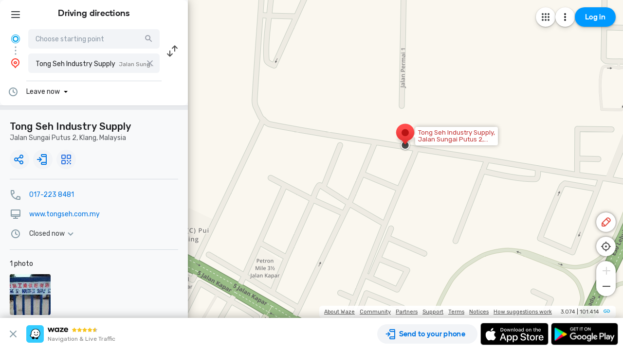

--- FILE ---
content_type: text/html; charset=utf-8
request_url: https://www.waze.com/live-map/directions/tong-seh-industry-supply-jalan-sungai-putus-2-klang?utm_campaign=waze_website&utm_medium=website_menu&utm_source=waze_website&to=place.w.66453535.664666419.4804449
body_size: 24050
content:
<!DOCTYPE html><html dir="ltr" lang="en"><head><script type="text/javascript">var novaConfigurationsBootstrap;(()=>{"use strict";var t={961:function(t,r,n){var e=this&&this.__awaiter||function(t,r,n,e){return new(n||(n=Promise))((function(o,i){function a(t){try{c(e.next(t))}catch(t){i(t)}}function s(t){try{c(e.throw(t))}catch(t){i(t)}}function c(t){var r;t.done?o(t.value):(r=t.value,r instanceof n?r:new n((function(t){t(r)}))).then(a,s)}c((e=e.apply(t,r||[])).next())}))};Object.defineProperty(r,"__esModule",{value:!0}),r.fetchConfig=r.FetchError=void 0;const o=n(354);class i extends Error{constructor(t,r){super(r),this.status=t}}r.FetchError=i,r.fetchConfig=function(t,r,n){return window.novaConfiguration=window.novaConfiguration||{promises:{}},!r&&window.novaConfiguration.promises[t]||(window.novaConfiguration.promises[t]=function(t,r){return e(this,void 0,void 0,(function*(){(0,o.initializeVisitorId)();const n=yield fetch(`/api/config/${t}`,{headers:Object.assign({"Content-Type":"application/json"},r)});if(!n.ok){const t=yield n.text();throw new i(n.status,t)}return yield n.json()}))}(t,n)),window.novaConfiguration.promises[t]}},233:(t,r,n)=>{var e;n.r(r),n.d(r,{NIL:()=>M,parse:()=>y,stringify:()=>f,v1:()=>h,v3:()=>j,v4:()=>A,v5:()=>P,validate:()=>s,version:()=>x});var o=new Uint8Array(16);function i(){if(!e&&!(e="undefined"!=typeof crypto&&crypto.getRandomValues&&crypto.getRandomValues.bind(crypto)||"undefined"!=typeof msCrypto&&"function"==typeof msCrypto.getRandomValues&&msCrypto.getRandomValues.bind(msCrypto)))throw new Error("crypto.getRandomValues() not supported. See https://github.com/uuidjs/uuid#getrandomvalues-not-supported");return e(o)}const a=/^(?:[0-9a-f]{8}-[0-9a-f]{4}-[1-5][0-9a-f]{3}-[89ab][0-9a-f]{3}-[0-9a-f]{12}|00000000-0000-0000-0000-000000000000)$/i,s=function(t){return"string"==typeof t&&a.test(t)};for(var c=[],u=0;u<256;++u)c.push((u+256).toString(16).substr(1));const f=function(t){var r=arguments.length>1&&void 0!==arguments[1]?arguments[1]:0,n=(c[t[r+0]]+c[t[r+1]]+c[t[r+2]]+c[t[r+3]]+"-"+c[t[r+4]]+c[t[r+5]]+"-"+c[t[r+6]]+c[t[r+7]]+"-"+c[t[r+8]]+c[t[r+9]]+"-"+c[t[r+10]]+c[t[r+11]]+c[t[r+12]]+c[t[r+13]]+c[t[r+14]]+c[t[r+15]]).toLowerCase();if(!s(n))throw TypeError("Stringified UUID is invalid");return n};var d,v,l=0,p=0;const h=function(t,r,n){var e=r&&n||0,o=r||new Array(16),a=(t=t||{}).node||d,s=void 0!==t.clockseq?t.clockseq:v;if(null==a||null==s){var c=t.random||(t.rng||i)();null==a&&(a=d=[1|c[0],c[1],c[2],c[3],c[4],c[5]]),null==s&&(s=v=16383&(c[6]<<8|c[7]))}var u=void 0!==t.msecs?t.msecs:Date.now(),h=void 0!==t.nsecs?t.nsecs:p+1,y=u-l+(h-p)/1e4;if(y<0&&void 0===t.clockseq&&(s=s+1&16383),(y<0||u>l)&&void 0===t.nsecs&&(h=0),h>=1e4)throw new Error("uuid.v1(): Can't create more than 10M uuids/sec");l=u,p=h,v=s;var g=(1e4*(268435455&(u+=122192928e5))+h)%4294967296;o[e++]=g>>>24&255,o[e++]=g>>>16&255,o[e++]=g>>>8&255,o[e++]=255&g;var w=u/4294967296*1e4&268435455;o[e++]=w>>>8&255,o[e++]=255&w,o[e++]=w>>>24&15|16,o[e++]=w>>>16&255,o[e++]=s>>>8|128,o[e++]=255&s;for(var b=0;b<6;++b)o[e+b]=a[b];return r||f(o)},y=function(t){if(!s(t))throw TypeError("Invalid UUID");var r,n=new Uint8Array(16);return n[0]=(r=parseInt(t.slice(0,8),16))>>>24,n[1]=r>>>16&255,n[2]=r>>>8&255,n[3]=255&r,n[4]=(r=parseInt(t.slice(9,13),16))>>>8,n[5]=255&r,n[6]=(r=parseInt(t.slice(14,18),16))>>>8,n[7]=255&r,n[8]=(r=parseInt(t.slice(19,23),16))>>>8,n[9]=255&r,n[10]=(r=parseInt(t.slice(24,36),16))/1099511627776&255,n[11]=r/4294967296&255,n[12]=r>>>24&255,n[13]=r>>>16&255,n[14]=r>>>8&255,n[15]=255&r,n};function g(t,r,n){function e(t,e,o,i){if("string"==typeof t&&(t=function(t){t=unescape(encodeURIComponent(t));for(var r=[],n=0;n<t.length;++n)r.push(t.charCodeAt(n));return r}(t)),"string"==typeof e&&(e=y(e)),16!==e.length)throw TypeError("Namespace must be array-like (16 iterable integer values, 0-255)");var a=new Uint8Array(16+t.length);if(a.set(e),a.set(t,e.length),(a=n(a))[6]=15&a[6]|r,a[8]=63&a[8]|128,o){i=i||0;for(var s=0;s<16;++s)o[i+s]=a[s];return o}return f(a)}try{e.name=t}catch(t){}return e.DNS="6ba7b810-9dad-11d1-80b4-00c04fd430c8",e.URL="6ba7b811-9dad-11d1-80b4-00c04fd430c8",e}function w(t){return 14+(t+64>>>9<<4)+1}function b(t,r){var n=(65535&t)+(65535&r);return(t>>16)+(r>>16)+(n>>16)<<16|65535&n}function m(t,r,n,e,o,i){return b((a=b(b(r,t),b(e,i)))<<(s=o)|a>>>32-s,n);var a,s}function I(t,r,n,e,o,i,a){return m(r&n|~r&e,t,r,o,i,a)}function C(t,r,n,e,o,i,a){return m(r&e|n&~e,t,r,o,i,a)}function V(t,r,n,e,o,i,a){return m(r^n^e,t,r,o,i,a)}function _(t,r,n,e,o,i,a){return m(n^(r|~e),t,r,o,i,a)}const j=g("v3",48,(function(t){if("string"==typeof t){var r=unescape(encodeURIComponent(t));t=new Uint8Array(r.length);for(var n=0;n<r.length;++n)t[n]=r.charCodeAt(n)}return function(t){for(var r=[],n=32*t.length,e="0123456789abcdef",o=0;o<n;o+=8){var i=t[o>>5]>>>o%32&255,a=parseInt(e.charAt(i>>>4&15)+e.charAt(15&i),16);r.push(a)}return r}(function(t,r){t[r>>5]|=128<<r%32,t[w(r)-1]=r;for(var n=1732584193,e=-271733879,o=-1732584194,i=271733878,a=0;a<t.length;a+=16){var s=n,c=e,u=o,f=i;n=I(n,e,o,i,t[a],7,-680876936),i=I(i,n,e,o,t[a+1],12,-389564586),o=I(o,i,n,e,t[a+2],17,606105819),e=I(e,o,i,n,t[a+3],22,-1044525330),n=I(n,e,o,i,t[a+4],7,-176418897),i=I(i,n,e,o,t[a+5],12,1200080426),o=I(o,i,n,e,t[a+6],17,-1473231341),e=I(e,o,i,n,t[a+7],22,-45705983),n=I(n,e,o,i,t[a+8],7,1770035416),i=I(i,n,e,o,t[a+9],12,-1958414417),o=I(o,i,n,e,t[a+10],17,-42063),e=I(e,o,i,n,t[a+11],22,-1990404162),n=I(n,e,o,i,t[a+12],7,1804603682),i=I(i,n,e,o,t[a+13],12,-40341101),o=I(o,i,n,e,t[a+14],17,-1502002290),n=C(n,e=I(e,o,i,n,t[a+15],22,1236535329),o,i,t[a+1],5,-165796510),i=C(i,n,e,o,t[a+6],9,-1069501632),o=C(o,i,n,e,t[a+11],14,643717713),e=C(e,o,i,n,t[a],20,-373897302),n=C(n,e,o,i,t[a+5],5,-701558691),i=C(i,n,e,o,t[a+10],9,38016083),o=C(o,i,n,e,t[a+15],14,-660478335),e=C(e,o,i,n,t[a+4],20,-405537848),n=C(n,e,o,i,t[a+9],5,568446438),i=C(i,n,e,o,t[a+14],9,-1019803690),o=C(o,i,n,e,t[a+3],14,-187363961),e=C(e,o,i,n,t[a+8],20,1163531501),n=C(n,e,o,i,t[a+13],5,-1444681467),i=C(i,n,e,o,t[a+2],9,-51403784),o=C(o,i,n,e,t[a+7],14,1735328473),n=V(n,e=C(e,o,i,n,t[a+12],20,-1926607734),o,i,t[a+5],4,-378558),i=V(i,n,e,o,t[a+8],11,-2022574463),o=V(o,i,n,e,t[a+11],16,1839030562),e=V(e,o,i,n,t[a+14],23,-35309556),n=V(n,e,o,i,t[a+1],4,-1530992060),i=V(i,n,e,o,t[a+4],11,1272893353),o=V(o,i,n,e,t[a+7],16,-155497632),e=V(e,o,i,n,t[a+10],23,-1094730640),n=V(n,e,o,i,t[a+13],4,681279174),i=V(i,n,e,o,t[a],11,-358537222),o=V(o,i,n,e,t[a+3],16,-722521979),e=V(e,o,i,n,t[a+6],23,76029189),n=V(n,e,o,i,t[a+9],4,-640364487),i=V(i,n,e,o,t[a+12],11,-421815835),o=V(o,i,n,e,t[a+15],16,530742520),n=_(n,e=V(e,o,i,n,t[a+2],23,-995338651),o,i,t[a],6,-198630844),i=_(i,n,e,o,t[a+7],10,1126891415),o=_(o,i,n,e,t[a+14],15,-1416354905),e=_(e,o,i,n,t[a+5],21,-57434055),n=_(n,e,o,i,t[a+12],6,1700485571),i=_(i,n,e,o,t[a+3],10,-1894986606),o=_(o,i,n,e,t[a+10],15,-1051523),e=_(e,o,i,n,t[a+1],21,-2054922799),n=_(n,e,o,i,t[a+8],6,1873313359),i=_(i,n,e,o,t[a+15],10,-30611744),o=_(o,i,n,e,t[a+6],15,-1560198380),e=_(e,o,i,n,t[a+13],21,1309151649),n=_(n,e,o,i,t[a+4],6,-145523070),i=_(i,n,e,o,t[a+11],10,-1120210379),o=_(o,i,n,e,t[a+2],15,718787259),e=_(e,o,i,n,t[a+9],21,-343485551),n=b(n,s),e=b(e,c),o=b(o,u),i=b(i,f)}return[n,e,o,i]}(function(t){if(0===t.length)return[];for(var r=8*t.length,n=new Uint32Array(w(r)),e=0;e<r;e+=8)n[e>>5]|=(255&t[e/8])<<e%32;return n}(t),8*t.length))})),A=function(t,r,n){var e=(t=t||{}).random||(t.rng||i)();if(e[6]=15&e[6]|64,e[8]=63&e[8]|128,r){n=n||0;for(var o=0;o<16;++o)r[n+o]=e[o];return r}return f(e)};function U(t,r,n,e){switch(t){case 0:return r&n^~r&e;case 1:case 3:return r^n^e;case 2:return r&n^r&e^n&e}}function O(t,r){return t<<r|t>>>32-r}const P=g("v5",80,(function(t){var r=[1518500249,1859775393,2400959708,3395469782],n=[1732584193,4023233417,2562383102,271733878,3285377520];if("string"==typeof t){var e=unescape(encodeURIComponent(t));t=[];for(var o=0;o<e.length;++o)t.push(e.charCodeAt(o))}else Array.isArray(t)||(t=Array.prototype.slice.call(t));t.push(128);for(var i=t.length/4+2,a=Math.ceil(i/16),s=new Array(a),c=0;c<a;++c){for(var u=new Uint32Array(16),f=0;f<16;++f)u[f]=t[64*c+4*f]<<24|t[64*c+4*f+1]<<16|t[64*c+4*f+2]<<8|t[64*c+4*f+3];s[c]=u}s[a-1][14]=8*(t.length-1)/Math.pow(2,32),s[a-1][14]=Math.floor(s[a-1][14]),s[a-1][15]=8*(t.length-1)&4294967295;for(var d=0;d<a;++d){for(var v=new Uint32Array(80),l=0;l<16;++l)v[l]=s[d][l];for(var p=16;p<80;++p)v[p]=O(v[p-3]^v[p-8]^v[p-14]^v[p-16],1);for(var h=n[0],y=n[1],g=n[2],w=n[3],b=n[4],m=0;m<80;++m){var I=Math.floor(m/20),C=O(h,5)+U(I,y,g,w)+b+r[I]+v[m]>>>0;b=w,w=g,g=O(y,30)>>>0,y=h,h=C}n[0]=n[0]+h>>>0,n[1]=n[1]+y>>>0,n[2]=n[2]+g>>>0,n[3]=n[3]+w>>>0,n[4]=n[4]+b>>>0}return[n[0]>>24&255,n[0]>>16&255,n[0]>>8&255,255&n[0],n[1]>>24&255,n[1]>>16&255,n[1]>>8&255,255&n[1],n[2]>>24&255,n[2]>>16&255,n[2]>>8&255,255&n[2],n[3]>>24&255,n[3]>>16&255,n[3]>>8&255,255&n[3],n[4]>>24&255,n[4]>>16&255,n[4]>>8&255,255&n[4]]})),M="00000000-0000-0000-0000-000000000000",x=function(t){if(!s(t))throw TypeError("Invalid UUID");return parseInt(t.substr(14,1),16)}},691:(t,r,n)=>{Object.defineProperty(r,"__esModule",{value:!0}),r.initializeVisitorId=void 0;const e=n(233),o=n(303);let i;r.initializeVisitorId=function(){return window.novaVisitor=window.novaVisitor||{created:!1},window.novaVisitor.created||(window.novaVisitor.created=!0,document.cookie=`_web_visitorid=${(0,e.v4)()};path=/`),i||(i=(0,o.fetchVisitorId)()),i}},303:function(t,r){var n=this&&this.__awaiter||function(t,r,n,e){return new(n||(n=Promise))((function(o,i){function a(t){try{c(e.next(t))}catch(t){i(t)}}function s(t){try{c(e.throw(t))}catch(t){i(t)}}function c(t){var r;t.done?o(t.value):(r=t.value,r instanceof n?r:new n((function(t){t(r)}))).then(a,s)}c((e=e.apply(t,r||[])).next())}))};Object.defineProperty(r,"__esModule",{value:!0}),r.fetchVisitorId=void 0,r.fetchVisitorId=function(){return n(this,void 0,void 0,(function*(){const t=yield fetch("/web-events/visitors",{method:"POST",headers:{"Content-Type":"application/json"}}),{visitor_id:r}=yield t.json();if(r)return r}))}},354:(t,r,n)=>{Object.defineProperty(r,"__esModule",{value:!0}),r.initializeVisitorId=r.fetchVisitorId=void 0;var e=n(303);Object.defineProperty(r,"fetchVisitorId",{enumerable:!0,get:function(){return e.fetchVisitorId}});var o=n(691);Object.defineProperty(r,"initializeVisitorId",{enumerable:!0,get:function(){return o.initializeVisitorId}})}},r={};function n(e){var o=r[e];if(void 0!==o)return o.exports;var i=r[e]={exports:{}};return t[e].call(i.exports,i,i.exports,n),i.exports}n.d=(t,r)=>{for(var e in r)n.o(r,e)&&!n.o(t,e)&&Object.defineProperty(t,e,{enumerable:!0,get:r[e]})},n.o=(t,r)=>Object.prototype.hasOwnProperty.call(t,r),n.r=t=>{"undefined"!=typeof Symbol&&Symbol.toStringTag&&Object.defineProperty(t,Symbol.toStringTag,{value:"Module"}),Object.defineProperty(t,"__esModule",{value:!0})};var e={};(()=>{var t=e;Object.defineProperty(t,"__esModule",{value:!0}),t.bootstrap=void 0;const r=n(961);t.bootstrap=function(...t){t.forEach((t=>{(0,r.fetchConfig)(t,!1,{})}))}})(),novaConfigurationsBootstrap=e})();;novaConfigurationsBootstrap.bootstrap('LivemapConfig')</script><!-- Google Tag Manager --><script type="text/javascript">(function(w,d,s,l,i){w[l]=w[l]||[];w[l].push({'gtm.start':
new Date().getTime(),event:'gtm.js'});var f=d.getElementsByTagName(s)[0],
j=d.createElement(s),dl=l!='dataLayer'?'&l='+l:'';j.async=true;j.src=
'https://www.googletagmanager.com/gtm.js?id='+i+dl;f.parentNode.insertBefore(j,f);
})(window,document,'script','dataLayer','GTM-NCTWGXP')</script><!-- End Google Tag Manager --><meta charset="utf-8"><meta name="viewport" content="width=device-width, initial-scale=1.0, minimum-scale=1.0, maximum-scale=1.0"><meta name="title" content="Driving directions to Tong Seh Industry Supply, Jalan Sungai Putus 2, Klang - Waze"><meta name="description" content="Realtime driving directions to Tong Seh Industry Supply, Jalan Sungai Putus 2, Klang, based on live traffic updates and road conditions – from Waze fellow drivers"><meta property="og:image" content="https://web-assets.waze.com/social/og.png"><meta property="og:image_secure_url" content="https://web-assets.waze.com/social/og.png"><meta property="og:type" content="website"><meta property="og:site_name" content="Waze"><meta property="twitter:card" content="summary"><meta property="twitter:site" content="@waze"><meta property="twitter:image" content="https://web-assets.waze.com/social/twitter.png"><meta property="og:title" content="Driving directions to Tong Seh Industry Supply, Jalan Sungai Putus 2, Klang - Waze"><meta property="og:description" content="Realtime driving directions to Tong Seh Industry Supply, Jalan Sungai Putus 2, Klang, based on live traffic updates and road conditions – from Waze fellow drivers"><meta property="twitter:title" content="Driving directions to Tong Seh Industry Supply, Jalan Sungai Putus 2, Klang - Waze"><meta property="twitter:description" content="Realtime driving directions to Tong Seh Industry Supply, Jalan Sungai Putus 2, Klang, based on live traffic updates and road conditions – from Waze fellow drivers"><meta property="twitter:image:alt" content="directions to Tong Seh Industry Supply, Jalan Sungai Putus 2, Klang"><link rel="stylesheet" href="https://web-assets.waze.com/livemap/stg/vendor-9efb63ad4c25c0339af2.css"><link rel="stylesheet" href="https://web-assets.waze.com/livemap/stg/waze-vendor-16a57f97a164e7ee610e.css"><link rel="canonical" href="https://www.waze.com/live-map/directions/tong-seh-industry-supply-jalan-sungai-putus-2-klang?utm_campaign=waze_website&amp;utm_medium=website_menu&amp;utm_source=waze_website&amp;to=place.w.66453535.664666419.4804449"><link rel="alternate" hreflang="af" href="http://www.waze.com/af/live-map/directions/tong-seh-industry-supply-jalan-sungai-putus-2-klang?utm_campaign=waze_website&amp;utm_medium=website_menu&amp;utm_source=waze_website&amp;to=place.w.66453535.664666419.4804449"><link rel="alternate" hreflang="ar" href="http://www.waze.com/ar/live-map/directions/tong-seh-industry-supply-jalan-sungai-putus-2-klang?utm_campaign=waze_website&amp;utm_medium=website_menu&amp;utm_source=waze_website&amp;to=place.w.66453535.664666419.4804449"><link rel="alternate" hreflang="az" href="http://www.waze.com/az/live-map/directions/tong-seh-industry-supply-jalan-sungai-putus-2-klang?utm_campaign=waze_website&amp;utm_medium=website_menu&amp;utm_source=waze_website&amp;to=place.w.66453535.664666419.4804449"><link rel="alternate" hreflang="be" href="http://www.waze.com/be/live-map/directions/tong-seh-industry-supply-jalan-sungai-putus-2-klang?utm_campaign=waze_website&amp;utm_medium=website_menu&amp;utm_source=waze_website&amp;to=place.w.66453535.664666419.4804449"><link rel="alternate" hreflang="bg" href="http://www.waze.com/bg/live-map/directions/tong-seh-industry-supply-jalan-sungai-putus-2-klang?utm_campaign=waze_website&amp;utm_medium=website_menu&amp;utm_source=waze_website&amp;to=place.w.66453535.664666419.4804449"><link rel="alternate" hreflang="ca" href="http://www.waze.com/ca/live-map/directions/tong-seh-industry-supply-jalan-sungai-putus-2-klang?utm_campaign=waze_website&amp;utm_medium=website_menu&amp;utm_source=waze_website&amp;to=place.w.66453535.664666419.4804449"><link rel="alternate" hreflang="cs" href="http://www.waze.com/cs/live-map/directions/tong-seh-industry-supply-jalan-sungai-putus-2-klang?utm_campaign=waze_website&amp;utm_medium=website_menu&amp;utm_source=waze_website&amp;to=place.w.66453535.664666419.4804449"><link rel="alternate" hreflang="da" href="http://www.waze.com/da/live-map/directions/tong-seh-industry-supply-jalan-sungai-putus-2-klang?utm_campaign=waze_website&amp;utm_medium=website_menu&amp;utm_source=waze_website&amp;to=place.w.66453535.664666419.4804449"><link rel="alternate" hreflang="de" href="http://www.waze.com/de/live-map/directions/tong-seh-industry-supply-jalan-sungai-putus-2-klang?utm_campaign=waze_website&amp;utm_medium=website_menu&amp;utm_source=waze_website&amp;to=place.w.66453535.664666419.4804449"><link rel="alternate" hreflang="el" href="http://www.waze.com/el/live-map/directions/tong-seh-industry-supply-jalan-sungai-putus-2-klang?utm_campaign=waze_website&amp;utm_medium=website_menu&amp;utm_source=waze_website&amp;to=place.w.66453535.664666419.4804449"><link rel="alternate" hreflang="en-AU" href="http://www.waze.com/en-AU/live-map/directions/tong-seh-industry-supply-jalan-sungai-putus-2-klang?utm_campaign=waze_website&amp;utm_medium=website_menu&amp;utm_source=waze_website&amp;to=place.w.66453535.664666419.4804449"><link rel="alternate" hreflang="en-GB" href="http://www.waze.com/en-GB/live-map/directions/tong-seh-industry-supply-jalan-sungai-putus-2-klang?utm_campaign=waze_website&amp;utm_medium=website_menu&amp;utm_source=waze_website&amp;to=place.w.66453535.664666419.4804449"><link rel="alternate" hreflang="en" href="http://www.waze.com/live-map/directions/tong-seh-industry-supply-jalan-sungai-putus-2-klang?utm_campaign=waze_website&amp;utm_medium=website_menu&amp;utm_source=waze_website&amp;to=place.w.66453535.664666419.4804449"><link rel="alternate" hreflang="es-419" href="http://www.waze.com/es-419/live-map/directions/tong-seh-industry-supply-jalan-sungai-putus-2-klang?utm_campaign=waze_website&amp;utm_medium=website_menu&amp;utm_source=waze_website&amp;to=place.w.66453535.664666419.4804449"><link rel="alternate" hreflang="es" href="http://www.waze.com/es/live-map/directions/tong-seh-industry-supply-jalan-sungai-putus-2-klang?utm_campaign=waze_website&amp;utm_medium=website_menu&amp;utm_source=waze_website&amp;to=place.w.66453535.664666419.4804449"><link rel="alternate" hreflang="et" href="http://www.waze.com/et/live-map/directions/tong-seh-industry-supply-jalan-sungai-putus-2-klang?utm_campaign=waze_website&amp;utm_medium=website_menu&amp;utm_source=waze_website&amp;to=place.w.66453535.664666419.4804449"><link rel="alternate" hreflang="eu" href="http://www.waze.com/eu/live-map/directions/tong-seh-industry-supply-jalan-sungai-putus-2-klang?utm_campaign=waze_website&amp;utm_medium=website_menu&amp;utm_source=waze_website&amp;to=place.w.66453535.664666419.4804449"><link rel="alternate" hreflang="fa-IR" href="http://www.waze.com/fa-IR/live-map/directions/tong-seh-industry-supply-jalan-sungai-putus-2-klang?utm_campaign=waze_website&amp;utm_medium=website_menu&amp;utm_source=waze_website&amp;to=place.w.66453535.664666419.4804449"><link rel="alternate" hreflang="fi" href="http://www.waze.com/fi/live-map/directions/tong-seh-industry-supply-jalan-sungai-putus-2-klang?utm_campaign=waze_website&amp;utm_medium=website_menu&amp;utm_source=waze_website&amp;to=place.w.66453535.664666419.4804449"><link rel="alternate" hreflang="fil" href="http://www.waze.com/fil/live-map/directions/tong-seh-industry-supply-jalan-sungai-putus-2-klang?utm_campaign=waze_website&amp;utm_medium=website_menu&amp;utm_source=waze_website&amp;to=place.w.66453535.664666419.4804449"><link rel="alternate" hreflang="fr" href="http://www.waze.com/fr/live-map/directions/tong-seh-industry-supply-jalan-sungai-putus-2-klang?utm_campaign=waze_website&amp;utm_medium=website_menu&amp;utm_source=waze_website&amp;to=place.w.66453535.664666419.4804449"><link rel="alternate" hreflang="fy" href="http://www.waze.com/fy/live-map/directions/tong-seh-industry-supply-jalan-sungai-putus-2-klang?utm_campaign=waze_website&amp;utm_medium=website_menu&amp;utm_source=waze_website&amp;to=place.w.66453535.664666419.4804449"><link rel="alternate" hreflang="gl" href="http://www.waze.com/gl/live-map/directions/tong-seh-industry-supply-jalan-sungai-putus-2-klang?utm_campaign=waze_website&amp;utm_medium=website_menu&amp;utm_source=waze_website&amp;to=place.w.66453535.664666419.4804449"><link rel="alternate" hreflang="he" href="http://www.waze.com/he/live-map/directions/tong-seh-industry-supply-jalan-sungai-putus-2-klang?utm_campaign=waze_website&amp;utm_medium=website_menu&amp;utm_source=waze_website&amp;to=place.w.66453535.664666419.4804449"><link rel="alternate" hreflang="hi" href="http://www.waze.com/hi/live-map/directions/tong-seh-industry-supply-jalan-sungai-putus-2-klang?utm_campaign=waze_website&amp;utm_medium=website_menu&amp;utm_source=waze_website&amp;to=place.w.66453535.664666419.4804449"><link rel="alternate" hreflang="hr" href="http://www.waze.com/hr/live-map/directions/tong-seh-industry-supply-jalan-sungai-putus-2-klang?utm_campaign=waze_website&amp;utm_medium=website_menu&amp;utm_source=waze_website&amp;to=place.w.66453535.664666419.4804449"><link rel="alternate" hreflang="hu" href="http://www.waze.com/hu/live-map/directions/tong-seh-industry-supply-jalan-sungai-putus-2-klang?utm_campaign=waze_website&amp;utm_medium=website_menu&amp;utm_source=waze_website&amp;to=place.w.66453535.664666419.4804449"><link rel="alternate" hreflang="id" href="http://www.waze.com/id/live-map/directions/tong-seh-industry-supply-jalan-sungai-putus-2-klang?utm_campaign=waze_website&amp;utm_medium=website_menu&amp;utm_source=waze_website&amp;to=place.w.66453535.664666419.4804449"><link rel="alternate" hreflang="it" href="http://www.waze.com/it/live-map/directions/tong-seh-industry-supply-jalan-sungai-putus-2-klang?utm_campaign=waze_website&amp;utm_medium=website_menu&amp;utm_source=waze_website&amp;to=place.w.66453535.664666419.4804449"><link rel="alternate" hreflang="ja" href="http://www.waze.com/ja/live-map/directions/tong-seh-industry-supply-jalan-sungai-putus-2-klang?utm_campaign=waze_website&amp;utm_medium=website_menu&amp;utm_source=waze_website&amp;to=place.w.66453535.664666419.4804449"><link rel="alternate" hreflang="ka" href="http://www.waze.com/ka/live-map/directions/tong-seh-industry-supply-jalan-sungai-putus-2-klang?utm_campaign=waze_website&amp;utm_medium=website_menu&amp;utm_source=waze_website&amp;to=place.w.66453535.664666419.4804449"><link rel="alternate" hreflang="kn" href="http://www.waze.com/kn/live-map/directions/tong-seh-industry-supply-jalan-sungai-putus-2-klang?utm_campaign=waze_website&amp;utm_medium=website_menu&amp;utm_source=waze_website&amp;to=place.w.66453535.664666419.4804449"><link rel="alternate" hreflang="ko" href="http://www.waze.com/ko/live-map/directions/tong-seh-industry-supply-jalan-sungai-putus-2-klang?utm_campaign=waze_website&amp;utm_medium=website_menu&amp;utm_source=waze_website&amp;to=place.w.66453535.664666419.4804449"><link rel="alternate" hreflang="lt" href="http://www.waze.com/lt/live-map/directions/tong-seh-industry-supply-jalan-sungai-putus-2-klang?utm_campaign=waze_website&amp;utm_medium=website_menu&amp;utm_source=waze_website&amp;to=place.w.66453535.664666419.4804449"><link rel="alternate" hreflang="lv" href="http://www.waze.com/lv/live-map/directions/tong-seh-industry-supply-jalan-sungai-putus-2-klang?utm_campaign=waze_website&amp;utm_medium=website_menu&amp;utm_source=waze_website&amp;to=place.w.66453535.664666419.4804449"><link rel="alternate" hreflang="ms" href="http://www.waze.com/ms/live-map/directions/tong-seh-industry-supply-jalan-sungai-putus-2-klang?utm_campaign=waze_website&amp;utm_medium=website_menu&amp;utm_source=waze_website&amp;to=place.w.66453535.664666419.4804449"><link rel="alternate" hreflang="nl-BE" href="http://www.waze.com/nl-BE/live-map/directions/tong-seh-industry-supply-jalan-sungai-putus-2-klang?utm_campaign=waze_website&amp;utm_medium=website_menu&amp;utm_source=waze_website&amp;to=place.w.66453535.664666419.4804449"><link rel="alternate" hreflang="nl" href="http://www.waze.com/nl/live-map/directions/tong-seh-industry-supply-jalan-sungai-putus-2-klang?utm_campaign=waze_website&amp;utm_medium=website_menu&amp;utm_source=waze_website&amp;to=place.w.66453535.664666419.4804449"><link rel="alternate" hreflang="no" href="http://www.waze.com/no/live-map/directions/tong-seh-industry-supply-jalan-sungai-putus-2-klang?utm_campaign=waze_website&amp;utm_medium=website_menu&amp;utm_source=waze_website&amp;to=place.w.66453535.664666419.4804449"><link rel="alternate" hreflang="pl" href="http://www.waze.com/pl/live-map/directions/tong-seh-industry-supply-jalan-sungai-putus-2-klang?utm_campaign=waze_website&amp;utm_medium=website_menu&amp;utm_source=waze_website&amp;to=place.w.66453535.664666419.4804449"><link rel="alternate" hreflang="pt-BR" href="http://www.waze.com/pt-BR/live-map/directions/tong-seh-industry-supply-jalan-sungai-putus-2-klang?utm_campaign=waze_website&amp;utm_medium=website_menu&amp;utm_source=waze_website&amp;to=place.w.66453535.664666419.4804449"><link rel="alternate" hreflang="pt-PT" href="http://www.waze.com/pt-PT/live-map/directions/tong-seh-industry-supply-jalan-sungai-putus-2-klang?utm_campaign=waze_website&amp;utm_medium=website_menu&amp;utm_source=waze_website&amp;to=place.w.66453535.664666419.4804449"><link rel="alternate" hreflang="ro" href="http://www.waze.com/ro/live-map/directions/tong-seh-industry-supply-jalan-sungai-putus-2-klang?utm_campaign=waze_website&amp;utm_medium=website_menu&amp;utm_source=waze_website&amp;to=place.w.66453535.664666419.4804449"><link rel="alternate" hreflang="ru" href="http://www.waze.com/ru/live-map/directions/tong-seh-industry-supply-jalan-sungai-putus-2-klang?utm_campaign=waze_website&amp;utm_medium=website_menu&amp;utm_source=waze_website&amp;to=place.w.66453535.664666419.4804449"><link rel="alternate" hreflang="sk" href="http://www.waze.com/sk/live-map/directions/tong-seh-industry-supply-jalan-sungai-putus-2-klang?utm_campaign=waze_website&amp;utm_medium=website_menu&amp;utm_source=waze_website&amp;to=place.w.66453535.664666419.4804449"><link rel="alternate" hreflang="sl" href="http://www.waze.com/sl/live-map/directions/tong-seh-industry-supply-jalan-sungai-putus-2-klang?utm_campaign=waze_website&amp;utm_medium=website_menu&amp;utm_source=waze_website&amp;to=place.w.66453535.664666419.4804449"><link rel="alternate" hreflang="sr" href="http://www.waze.com/sr/live-map/directions/tong-seh-industry-supply-jalan-sungai-putus-2-klang?utm_campaign=waze_website&amp;utm_medium=website_menu&amp;utm_source=waze_website&amp;to=place.w.66453535.664666419.4804449"><link rel="alternate" hreflang="sv" href="http://www.waze.com/sv/live-map/directions/tong-seh-industry-supply-jalan-sungai-putus-2-klang?utm_campaign=waze_website&amp;utm_medium=website_menu&amp;utm_source=waze_website&amp;to=place.w.66453535.664666419.4804449"><link rel="alternate" hreflang="th" href="http://www.waze.com/th/live-map/directions/tong-seh-industry-supply-jalan-sungai-putus-2-klang?utm_campaign=waze_website&amp;utm_medium=website_menu&amp;utm_source=waze_website&amp;to=place.w.66453535.664666419.4804449"><link rel="alternate" hreflang="tr" href="http://www.waze.com/tr/live-map/directions/tong-seh-industry-supply-jalan-sungai-putus-2-klang?utm_campaign=waze_website&amp;utm_medium=website_menu&amp;utm_source=waze_website&amp;to=place.w.66453535.664666419.4804449"><link rel="alternate" hreflang="uk" href="http://www.waze.com/uk/live-map/directions/tong-seh-industry-supply-jalan-sungai-putus-2-klang?utm_campaign=waze_website&amp;utm_medium=website_menu&amp;utm_source=waze_website&amp;to=place.w.66453535.664666419.4804449"><link rel="alternate" hreflang="ur" href="http://www.waze.com/ur/live-map/directions/tong-seh-industry-supply-jalan-sungai-putus-2-klang?utm_campaign=waze_website&amp;utm_medium=website_menu&amp;utm_source=waze_website&amp;to=place.w.66453535.664666419.4804449"><link rel="alternate" hreflang="uz" href="http://www.waze.com/uz/live-map/directions/tong-seh-industry-supply-jalan-sungai-putus-2-klang?utm_campaign=waze_website&amp;utm_medium=website_menu&amp;utm_source=waze_website&amp;to=place.w.66453535.664666419.4804449"><link rel="alternate" hreflang="zh-HK" href="http://www.waze.com/zh-HK/live-map/directions/tong-seh-industry-supply-jalan-sungai-putus-2-klang?utm_campaign=waze_website&amp;utm_medium=website_menu&amp;utm_source=waze_website&amp;to=place.w.66453535.664666419.4804449"><link rel="alternate" hreflang="zh-TW" href="http://www.waze.com/zh-TW/live-map/directions/tong-seh-industry-supply-jalan-sungai-putus-2-klang?utm_campaign=waze_website&amp;utm_medium=website_menu&amp;utm_source=waze_website&amp;to=place.w.66453535.664666419.4804449"><link rel="alternate" hreflang="zh" href="http://www.waze.com/zh/live-map/directions/tong-seh-industry-supply-jalan-sungai-putus-2-klang?utm_campaign=waze_website&amp;utm_medium=website_menu&amp;utm_source=waze_website&amp;to=place.w.66453535.664666419.4804449"><link rel="alternate" hreflang="x-default" href="http://www.waze.com/live-map/directions/tong-seh-industry-supply-jalan-sungai-putus-2-klang?utm_campaign=waze_website&amp;utm_medium=website_menu&amp;utm_source=waze_website&amp;to=place.w.66453535.664666419.4804449"><title>Driving directions to Tong Seh Industry Supply, Jalan Sungai Putus 2, Klang - Waze</title><link rel="stylesheet" href="https://web-assets.waze.com/livemap/stg/common-68dcda6a4f911143eee5.css"><link rel="stylesheet" href="https://web-assets.waze.com/livemap/stg/livemap-2ae5a9f245ab333ec9fa.css"><link rel="preload" as="image" href="https://web-assets.waze.com/livemap/stg/map-placeholder@2x-d2d62e1471a04a5643035e8da0142369.png" imagesrcset="https://web-assets.waze.com/livemap/stg/map-placeholder-306089143fcd4e061cdb3b946ccec977.png 1x, https://web-assets.waze.com/livemap/stg/map-placeholder@2x-d2d62e1471a04a5643035e8da0142369.png 2x"><link rel="preload" as="image" href="https://web-assets.waze.com/livemap/stg/page-loader-background@2x-af7db133d446db4cc224b506b7c22d0d.png" imagesrcset="https://web-assets.waze.com/livemap/stg/page-loader-background-234289043eec2b9063539bc7181c60ef.png 1x, https://web-assets.waze.com/livemap/stg/page-loader-background@2x-af7db133d446db4cc224b506b7c22d0d.png 2x"></head><body class="experiment-cta-bar-blue"><!-- Google Tag Manager (noscript) --><noscript><iframe src="https://www.googletagmanager.com/ns.html?id=GTM-NCTWGXP" height="0" width="0" style="display:none;visibility:hidden"></iframe></noscript><!-- End Google Tag Manager (noscript) --><script type="text/javascript">if (/(iPhone|iPad|iPod)/.test(navigator.userAgent)) {
  document.body.classList.add('device-ios')
} else if (/Android/.test(navigator.userAgent)) {
  document.body.classList.add('device-android')
} else {
  document.body.classList.add('device-other')
}</script><script async defer type="text/javascript" src="https://www.google.com/recaptcha/enterprise.js?render=6LcObp8qAAAAAN7PXkfwsM7EivOr45jR9BZixUx8&amp;waf=session&amp;badge=bottomleft" nonce="mi7/NqYjJs2Krw/UebCKHA=="></script><script id="gon" type="text/json">{"stage":"production","stackdriverErrorReporting":{"key":"AIzaSyDDm2sErUFGdnI9eGBJwtkCCO3_Xem91Rg","projectId":"waze-livemap-prod","service":"default","version":"v1.25.0"},"isWebView":false,"host":"www.waze.com","wazeDeeplinks":"https:\u002F\u002Fdevelopers.google.com\u002Fwaze\u002Fdeeplinks","support":"https:\u002F\u002Fsupport.google.com\u002Fwaze\u002Fanswer\u002F9058157","aboutEmbed":"https:\u002F\u002Fdevelopers.google.com\u002Fwaze\u002Fiframe","embedHost":"https:\u002F\u002Fembed.waze.com","ulHost":"https:\u002F\u002Ful.waze.com","homeLink":"https:\u002F\u002Fwww.waze.com","cmsHomeLink":"https:\u002F\u002Fwww.waze.com\u002Fcompany","iframeAllowedOrigins":[],"enableRecaptcha":true,"recaptchaSessionSiteKey":"6LcObp8qAAAAAN7PXkfwsM7EivOr45jR9BZixUx8","recaptchaActionSiteKey":"6Lf4WdUqAAAAAEUYUvzyLYIkO3PoFAqi8ZHGiDLW","googleApiKeyClient":"AIzaSyD3pw7nGs7Jal1C4A7G3L9pYxfM6urTeMg","tilesEnv":"production","appConfigName":"LivemapConfig","livemapState":{"experience":"routing","localeContext":{"locales":[{"locale":"af","languageName":"Afrikaans"},{"locale":"ar","languageName":"العربية"},{"locale":"az","languageName":"İngilis (ABŞ)"},{"locale":"be","languageName":"Беларуская (BY)"},{"locale":"bg","languageName":"Български"},{"locale":"ca","languageName":"Anglès (EUA)"},{"locale":"cs","languageName":"Čeština"},{"locale":"da","languageName":"Engelsk"},{"locale":"de","languageName":"Deutsch"},{"locale":"el","languageName":"Ελληνικά"},{"locale":"en-AU","languageName":"English (Australia)"},{"locale":"en-GB","languageName":"English (UK)"},{"locale":"en","languageName":"English (US)"},{"locale":"es-419","languageName":"Inglés (US)"},{"locale":"es","languageName":"Español"},{"locale":"et","languageName":"Eesti"},{"locale":"eu","languageName":"Euskara"},{"locale":"fa-IR","languageName":"انگلیسی (آمریکا)"},{"locale":"fi","languageName":"Englanti (US)"},{"locale":"fil","languageName":"Filipino"},{"locale":"fr","languageName":"Anglais (US)"},{"locale":"fy","languageName":"Frysk"},{"locale":"gl","languageName":"Galego"},{"locale":"he","languageName":"עברית‎"},{"locale":"hi","languageName":"हिन्दी"},{"locale":"hr","languageName":"Engleski (US)"},{"locale":"hu","languageName":"Magyar"},{"locale":"id","languageName":"Inggris (AS)"},{"locale":"it","languageName":"Italiano"},{"locale":"ja","languageName":"英語(US)"},{"locale":"ka","languageName":"ქართული"},{"locale":"kn","languageName":"English (US)"},{"locale":"ko","languageName":"영어 (US)"},{"locale":"lt","languageName":"Lietuviškai (LT)"},{"locale":"lv","languageName":"Latviešu"},{"locale":"ms","languageName":"Bahasa Malaysia"},{"locale":"nl-BE","languageName":"English (US)"},{"locale":"nl","languageName":"Nederlands"},{"locale":"no","languageName":"Norsk"},{"locale":"pl","languageName":"Angielski (USA)"},{"locale":"pt-BR","languageName":"Português (Brasil)"},{"locale":"pt-PT","languageName":"Português (Portugal)"},{"locale":"ro","languageName":"Română (RO)"},{"locale":"ru","languageName":"Русский"},{"locale":"sk","languageName":"Slovenčina"},{"locale":"sl","languageName":"Slovenščina"},{"locale":"sr","languageName":"Srpski"},{"locale":"sv","languageName":"Svenska"},{"locale":"th","languageName":"ภาษาไทย"},{"locale":"tr","languageName":"Türkçe"},{"locale":"uk","languageName":"Українська (UK)"},{"locale":"ur","languageName":"English (US)"},{"locale":"uz","languageName":"O'zbek"},{"locale":"zh-HK","languageName":"粵語"},{"locale":"zh-TW","languageName":"中文 (繁體)"},{"locale":"zh","languageName":"普通话"}],"currentLocale":"en","originalPath":"\u002Flive-map\u002Fdirections\u002Ftong-seh-industry-supply-jalan-sungai-putus-2-klang?utm_campaign=waze_website&utm_medium=website_menu&utm_source=waze_website&to=place.w.66453535.664666419.4804449","isLocalized":false},"routing":{"to":{"address":"Jalan Sungai Putus 2, Klang, Malaysia","latLng":{"lat":3.074470104,"lng":101.415872334},"title":"Tong Seh Industry Supply","text":"Tong Seh Industry Supply, Jalan Sungai Putus 2, Klang, Malaysia","id":"venues.66453535.664666419.4804449","venue":{"geoEnv":"row","latLng":{"lat":3.074470104,"lng":101.415872334},"id":"venues.66453535.664666419.4804449","address":{"countryCode":"MY","countryName":"Malaysia","city":"Klang","cityId":29679,"street":"Jalan Sungai Putus 2","streetId":16276192,"segmentId":148607998},"name":"Tong Seh Industry Supply","phone":{"href":"tel:+60 17-223 8481","text":"017-223 8481"},"url":{"href":"http:\u002F\u002Fwww.tongseh.com.my","text":"www.tongseh.com.my"},"lastUpdateDate":1717520924427,"creationDate":1426132039115,"images":[{"id":"b903b089-8ec1-40ae-b869-a08e386d3dbd","src":{"small":"https:\u002F\u002Fvenue-image.waze.com\u002Fthumbs\u002Fthumb100_b903b089-8ec1-40ae-b869-a08e386d3dbd","large":"https:\u002F\u002Fvenue-image.waze.com\u002Fthumbs\u002Fthumb700_b903b089-8ec1-40ae-b869-a08e386d3dbd"},"attributions":[]}],"hours":[{"day":1,"from":{"hours":8,"minutes":30},"to":{"hours":17,"minutes":30}},{"day":2,"from":{"hours":8,"minutes":30},"to":{"hours":17,"minutes":30}},{"day":3,"from":{"hours":8,"minutes":30},"to":{"hours":17,"minutes":30}},{"day":4,"from":{"hours":8,"minutes":30},"to":{"hours":17,"minutes":30}},{"day":5,"from":{"hours":8,"minutes":30},"to":{"hours":17,"minutes":30}},{"day":6,"from":{"hours":8,"minutes":30},"to":{"hours":17,"minutes":30}}],"googlePlaceId":"ChIJLwZ0SoZUzDERAHtofwXrOcY","alternativeName":"Tong Seh Industries Supply Sdn Bhd"},"nearbyVenues":[]}},"enrichment":{},"isSidebarVisible":false,"geolocation":{"state":"available"},"tourSteps":[],"loginHook":{"state":"INITIAL"},"landingPageContext":{"pageType":"routing_to"},"notifications":{}},"_configurations":{}}</script><script id="i18n-strings" type="text/json">{"locale":"en","locales":["af","ar","az","be","bg","ca","cs","da","de","el","en-AU","en-GB","en","es-419","es","et","eu","fa-IR","fi","fil","fr","fy","gl","he","hi","hr","hu","id","it","ja","ka","kn","ko","lt","lv","ms","nl-BE","nl","no","pl","pt-BR","pt-PT","ro","ru","sk","sl","sr","sv","th","tr","uk","ur","uz","zh-HK","zh-TW","zh"],"originalPath":"\u002Flive-map\u002Fdirections\u002Ftong-seh-industry-supply-jalan-sungai-putus-2-klang?utm_campaign=waze_website&utm_medium=website_menu&utm_source=waze_website&to=place.w.66453535.664666419.4804449","translations":{"language_name":"English (US)","select_language":"Select language","styleguide":{"copy":"Copy","copied":"Copied","close":"Close"},"livemap":{"title":"Driving directions, traffic reports & GPS navigation app by Waze","title_v2":"Driving directions, live traffic & road conditions updates - Waze","description":"Realtime navigation & live traffic","description_v2":"Real-time directions based on live traffic updates from Waze","description_v3":"Real time driving directions and live traffic map updates from Waze – get the best route to your destination, powered by community.","description_v4":"Realtime driving directions based on live traffic updates from Waze - Get the best route to your destination from fellow drivers","image_alt":"Realtime navigation & live traffic","not_found":"That location wasn’t found - try again","place":{"title":"Driving directions to %{address} - provided by Waze","title_v2":"Driving directions to %{address} - Waze","description":"Real-time directions to %{address} based on live traffic update from Waze - Waze helps you to find the best route to your destination","description_v2":"Real-time directions to %{address}, based on live traffic updates and road conditions – Get the best route to your destination from fellow drivers.","description_v3":"Real time driving directions to %{address}, with live traffic and road conditions updates from fellow drivers  – get the best route, road conditions, and a traffic map, powered by the Waze community.","description_v4":"Realtime driving directions to %{address}, based on live traffic updates and road conditions – from Waze fellow drivers","image_alt":"directions to %{address}"},"share":"Share","set_as_map_center":"Set as map center","send_to_phone":{"title":"Send to your phone","sections":{"first":"Open the camera app on your mobile phone.","second":"Line up the QR code in the camera frame. When the scanner reads the code, you’ll see a notification.","third":"Tap the notification to open the link."},"footer":{"text":"Android version 8.1 or lower? Use a QR Reader app instead."},"tooltip":"Send to phone"},"make_a_qr_code":{"tooltip":"Create a QR code"},"drive_ended_popup":{"title":"Drive ended","body":"The driver reached the destination or is no longer sharing this drive.","close":"Close"},"save_to_app":{"leave_now":{"cta":"Save to app","tooltip":"Save your drive to Waze and start navigating instantly","success":{"title":"Saved to your app","body":"Open Waze to start driving to %{destination}","body_unnamed":"Open the app to start driving to 'unnamed location'"}},"arrive_by":{"cta":"Save to app","tooltip":"Waze will tell you when to leave based on live traffic updates","success":{"title":"Saved to your app","body":"Waze will tell you when to leave based on live traffic updates"}},"error":"Something went wrong - try again","done":"Done","pending_login":"Log in to continue","tour":{"title":"Save your drive to the app","body":"Waze will remind you when it’s time to go so you arrive on time"},"tour_a":{"title":"Save your drive to the app","body":"Waze will remind you when it’s time to go so you arrive on time"},"tour_b":{"title":"Know when to go","body":"Save your drive to the app and Waze will tell you when to go based on live traffic updates"},"share_link":{"tooltip":"Share"},"send_as_text_message":{"tooltip":"Send directions via text message"},"unnamed_location":"Unnamed location"},"qr_code_popup":{"title":"Share your QR code","download":{"title":"Download","button":"Download"},"embed":{"title":"Embed","body":"Direct customers to the right destination. Copy and paste the QR code into your website.","copy":"Copy","copied":"Copied"}},"share_popup":{"title":"Share and embed","copy":"Copy","embed":{"title":"Embed a map","body":"To add the Waze Live Map to your website, copy and paste the code.\nLearn more about [embedding & customizing the map]"},"share_the_map":{"title":"Share the map","body":"Copy and share the link below"},"share_driving_directions":{"title":"Share your drive","body":"Share directions from your starting point to your destination"},"planned_drive":{"title":"Plan a drive","body":"Have an event? Enter when you want to arrive & Waze will tell you when to leave based on real-time traffic.","leave_at":"Leave at","arrive_by":"Arrive at","day":"Day","month":"Month","invalid_date":"Invalid date"}},"tour":{"close":"Got it"},"time_ago":{"updated":"updated","future":"in the future","last_year":"last year","last_week":"last week","last_month":"last month","yesterday":"yesterday","hour":"1 hr ago","less_than_minute":"less than 1 min ago","now":"just now","years_ago":"%{many} years ago","months_ago":"%{many} months ago","weeks_ago":"%{many} weeks ago","days_ago":"%{many} days ago","hour_ago":"%{many} hrs ago","minutes_ago":"%{many} min ago"},"error_popup":{"message":"Something went wrong","close":"Close"},"meeting":{"title":"See my drive in Waze","description":"See my drive in real-time on the Waze map - including ETA updates, traffic and more!","image_alt":"See my drive in Waze","user_driving_to":"is driving to","arriving":"Arriving at","arriving_now":"Arriving now","updated":"updated","default_name":"Wazer","the_name":"the %{name}","loader":"Loading drive info ...","get_live_updates_cta":"Want to get live updates on %{name}'s drive?","get_live_updates":"Get live updates","poi":{"user_driving_to":"%{name}'s drive","eta":"Estimated arrival","eta_time":"Estimated arrival %{time}"},"get_notified":"Get notified when %{name} is approaching the destination."},"share_routes_popup":{"title":"Share your drive","body":"Share your starting point, destination, and estimated arrival time","copy":"Copy link"},"add_problem_popup":{"title":"Report a problem","type":"Problem type","description":"Description","types":{"incorrect_address":"Incorrect address","missing_road":"Missing road","missing_landmark":"Missing landmark","incorrect_turn":"Incorrect turn","missing_roundabout":"Missing roundabout","wrong_direction":"Wrong driving direction"},"submit":"Submit","cancel":"Cancel"},"mobile_overlay":{"title":"Download Waze","download_now":"Download now","continue":"Continue to Waze Live Map","continue_to_website":"Continue to website","open_waze":"Open in Waze","open_app":"Open the app","use_app":"Use the app","have_app":"Already have Waze?","no_thanks":"No thanks","get_app":"Get the app"},"desktop_overlay":{"title":"Save time on every drive","subtitle":"Avoid traffic, police, crashes & more with real-time driving directions from Waze","pd_title":"Arrive on time, every time","pd_subtitle":"Waze tells you when to leave based on real-time traffic updates"},"teaser":{"title":"Waze app","reviews":"(+7M reviews)","reviews_desktop":"Over 7M ratings","promo":"Save time on every drive by avoiding traffic, police, crashes & more.","pd_promo":"Don’t be late! Know exactly when to leave based on real-time traffic.","poi_promo":"For the best experience, view this location in Waze","routing_promo":"For turn-by-turn navigation use the Waze app"},"poi_card":{"open_in_waze":"Open in Waze","open_the_app":"Open the app","share":"Share","send_to_phone":"Send to phone"},"download_bar":{"tagline":"Navigation & Live Traffic","pd_tagline":"Arrive on time with Waze","download":"Download","get":"Get","send_phone":"Send to your phone"},"dropped_pin":"Dropped pin","routing":{"share":"Share location","phone":"Send to your phone","directions":"Directions","driving_directions":"Driving directions","set_as_origin":"Set as starting point","set_as_destination":"Set as destination","drop_pin":"Drop pin","error":{"title":"No routes found","hint":"Check the addresses and try again"},"same_from_to_error":{"title":"No directions available","hint":"Your starting point and destination are the same"},"loading":"Searching for routes…","origin":"Starting point","destination":"Destination","starting_point":"Starting point","set_origin":"Set as starting point","set_destination":"Set as destination"},"route_schedule":{"leave_now":"Leave now","leave_at":"Leave by","arrive_by":"Arrive at","set_time":"Set time","today":"Today","tomorrow":"Tomorrow","traffic":"Traffic","estimate_minutes_short":{"zero":"1 min (estimated)","one":"Est. 1 min","other":"%{value} min (estimated)"},"estimate_hours_short":"%{value} hr (estimated)","no_eta_today":{"label":"Too long","drive_duration_minutes":"%{value} min","drive_duration_hours":"%{value} hr","hint":"The drive is too long to arrive today.\nChoose another day.\n"},"tour":{"title":"Plan your upcoming drive","body":"Find the best time to leave, so you get to your destination on time"},"tour_df_exp":{"title":"Edit your arrival time","body":"Find the best time to leave, so you get to your destination on time"}},"route_search":{"from":"Choose starting point","to":"Choose destination"},"route_list":{"title":"Routes","badges":{"fastest":"Best","toll":"Toll","hov":"HOV"},"navigate":"Go","start_drive":"Start drive","leave_by":"Leave by","leave_by_time":"Leave by %{time}","arrive_by_time":"Arrive at %{time}"},"venue":{"wikipedia":"Wikipedia","open_now":"Open now","open_now_with_hours":"Open now: %{currentOpenHours}","closed_now":"Closed now","opening_hours":"Opening hours","venue_opening_hours":"%{name} opening hours:","alts":["Directions to %{name} %{city}","Navigate to %{name} %{city}","Live traffic in %{name} %{city}","Driving directions to %{name} %{city}","Take me to %{name} %{city}","Traffic update near %{name} %{city}","Get directions to %{name} %{city}","Use Waze to navigate to %{name} %{city}"],"venue_alts":"Image %{index} of %{name}, %{city}","photos":{"one":"1 photo","other":"%{count} photos","copyright":"Images may be subject to copyright"},"services":{"title":"Onsite services","vallet_service":"Valet service","drivethrough":"Drive-thru","wi_fi":"WiFi","restrooms":"Restrooms","credit_cards":"Accepts credit cards","reservations":"Reservations","outside_seating":"Outdoor seating","air_conditioning":"Air conditioning","parking_for_customers":"Parking for customers","deliveries":"Deliveries","take_away":"Takeaway","wheelchair_accessible":"Wheelchair accessible"},"seo_block":{"title":"People also search for","directions":"Directions to %{venueTitle}","driving_directions":"%{venueTitle} driving directions","address":"%{venueTitle} address","opening_hours":"%{venueTitle} opening hours"},"nearby_block":{"title":"Nearby places"},"alts_0":"Directions to %{name} %{city}","alts_1":"Drive to %{name} %{city}","alts_2":"Live traffic in %{name} %{city}","alts_3":"Driving directions to %{name} %{city}","alts_4":"Take me to %{name} %{city}","alts_5":"Traffic update near %{name} %{city}","alts_6":"Get directions to %{name} %{city}","alts_7":"Use Waze to drive to %{name} %{city}","reviews":{"review_summary":"Review summary","show_all_reviews":"Show more reviews","show_more":"More","show_reviews":"Show reviews"}},"attribution":{"click_to_copy":"Copy link","copied":"Link copied"},"geolocation":{"tooltip":{"unavailable":"Location unavailable","show_current":"Show your location","showing_current":"Your location"},"error":"Waze doesn't have permission to use your location. [Learn more]","search":{"suggestion":"Your location","selected":"Your location"},"ip":{"selected":"Near your location"}},"search":{"suggestions_title":"Search suggestions"},"time":{"minutes":{"one":"1 min","other":"%{value} min"},"hours_minutes":{"one":"%{value} hr","other":"%{value} hr"}},"time_short":{"hours":"%{hours} hr","minutes":"%{value} min","hours_minutes":"%{hours}h %{minutes}m"},"favorites":{"home":"Home","work":"Work","login_hook":{"hook":"Sign in to see your saved places","login_retry":"Sign in to see your saved places","success":"Your saved places are now available on the Waze Live Map","failure_no_favorites":"Add your home and work address in the Waze app","failure_error":"Something went wrong. [Try again]."}},"go_to_market":{"ttl":{"title":"Save your drive to the app","description":"Waze will tell you when to go based on live traffic updates"},"no_ttl":{"title":"New! Save your drive to the app","description":"Waze will tell you when to go based on live traffic updates"},"plan_drive":"Plan a drive","cta":"Don’t have Waze? [Get the app]"},"route":{"duration_seconds":"%{value}s","length_meters":"%{value} m","typically_time":"Typically %{time}","eta":"Arrive %{time}","etd":"Leave %{time}","type":{"$$Usual":"Usual route","$$Best":"Best route","$$Toll ~ __TOLL_PRICE__":"~%{tollPrice}","$$Toll":"Toll","$$Your usual route":"Your usual route","$$Best route":"Best route","$$Best route with toll":"Best route with toll"},"toll_dialog":{"actions":{"ok":"OK","close":"Close","add_pass":"Add pass"},"default":{"title":"How are toll prices calculated?","message":"Toll prices are estimated based on your route, settings, and info added by the Waze community. They don’t replace actual prices set by the operator."},"dynamic_price_not_shown":{"title":"Toll prices vary based on time of day","message":"Overhead electronic signs will display the most updated toll prices"},"missing_pass":{"title":"Add %{passName} to see updated toll prices","message":"Toll prices are estimated based on your route, settings, and info added by the Waze community. They don’t replace actual prices set by the operator."},"missing_pass_with_price":{"title":"Toll price is ~%{currentPrice}. With %{passName}, toll price is ~%{priceWithPass}","message":"Toll prices are estimated based on your route, settings, and info added by the Waze community. They don’t replace actual prices set by the operator."},"price_change_at":{"title":"Toll price is ~%{currentPrice} on %{roadName}. It will be ~%{priceAtTime} at %{time}","message":"Toll prices are estimated based on your route, settings, and info added by the Waze community. They don’t replace actual prices set by the operator."},"price_change_by_time":{"title":"Toll price on %{roadName} may change by the hour","message":"Toll prices are estimated based on your route, settings, and info added by the Waze community. They don’t replace actual prices set by the operator."},"with_pass":{"title":"Toll price for %{userPassName} holders","message":"Toll prices are estimated based on your route, settings, and info added by the Waze community. They don’t replace actual prices set by the operator."},"no_price":{"title":"Toll price not available","message":"The Waze community is working hard to add toll prices in your area"},"disabled_by_config":{"title":"Toll price not available","message":"Route includes toll roads"},"dynamic_price_shown":{"title":"Toll prices vary based on time of day","message":"Toll prices are estimated based on your route, settings, and info added by the Waze community. They don’t replace actual prices set by the operator."}},"traffic_status":{"heavier traffic than usual":"heavier traffic than usual","despite heavier traffic than usual":"despite heavier traffic than usual","lighter traffic than usual":"lighter traffic than usual","usual traffic":"typical traffic"},"type_with_traffic_status":"%{routeType}, %{trafficStatus}","badges":{"toll":"Toll","toll_with_price":"Toll ~%{tollPrice}","hov":"◊","hov_with_passengers":"◊ %{hov}"},"alerts":{"ACCIDENT":{"one":"Crash","few":"%{count} crashes","many":"%{count} crashes","other":"%{count} crashes"},"HAZARD_ON_ROAD_CONSTRUCTION":{"one":"Construction","few":"%{count} constructions","many":"%{count} constructions","other":"%{count} constructions"},"HAZARD_ON_ROAD_EMERGENCY_VEHICLE":{"one":"Emergency vehicle","few":"%{count} emergency vehicles","many":"%{count} emergency vehicles","other":"%{count} emergency vehicles"},"HAZARD_WEATHER_FOG":"Fog","HAZARD_WEATHER_HAIL":"Hail","HAZARD_WEATHER_FLOOD":"Flood","HAZARD_ON_ROAD_ICE":"Ice","HAZARD_WEATHER_HEAVY_SNOW":{"one":"Unplowed road","few":"%{count} unplowed roads","many":"%{count} unplowed roads","other":"%{count} unplowed roads"},"HAZARD_ON_ROAD_POT_HOLE":{"one":"Pothole","few":"%{count} potholes","many":"%{count} potholes","other":"%{count} potholes"},"HAZARD_ON_ROAD_TRAFFIC_LIGHT_FAULT":{"one":"Broken traffic light","few":"%{count} broken traffic lights","many":"%{count} broken traffic lights","other":"%{count} broken traffic lights"},"POLICE":{"one":"Police","few":"%{count} police","many":"%{count} police","other":"%{count} police"},"HAZARD_WEATHER":"Weather"},"required_permits":"%{name} pass is required","attributes":{"international":"Route crosses a country border","ferry":"Route includes a ferry","restricted_by_license_plate":"License plate restrictions"}},"feedback_form":{"title":"Your feedback goes a long way","body":"Answer 4 quick questions & help improve Waze for everyone","actions":{"accept":"Accept","decline":"Decline"}},"send_to_phone_via_sms":{"action":"Send","errors":{"failed_to_send":"Try sending a text again","general":"Try sending a text again","invalid_phone":"Enter a valid phone number"},"instructions":"Find the best route with Waze","legal":"Standard text message rates may apply","success":"Sent","title":"Send directions to your phone"}},"user_profile":{"meta_tags":{"title":"Waze's User Profile","description":"Waze's User Profile"},"trips":{"near":"Near","more_info":"More info","disclaimer":"It may take a few minutes for new drives to appear.","disclaimer_editor":"It may take a few minutes for new drives to appear. Deleting drives can affect the areas you’re able to edit.","error_message":"Something went wrong - try again","no_drives_message":"No recent drives.","loading_drives":"Loading your navigation history...","unknown_origin":"Unknown starting point","unknown_destination":"Unknown destination","address":{"main_format":"%{house} %{street}"},"delete_all":"Delete your navigation history","delete_all_popup":{"title":"Delete your navigation history?","message":"Your navigation history will be deleted. Your saved places and recent locations are still available.","editor_only":"Deleting your navigation history can affect your ability to edit areas of the map.","confirm":"Delete all","cancel":"Cancel","loader":"Deleting your navigation history..."},"footer_message":{"initial":"Drives will be","link":"automatically deleted","ending":"after a few months."}},"delete_trip":{"title":"Delete this drive?","delete":"Delete","cancel":"Cancel","loading":"Just a sec...","deleted_message":"Drive deleted","disclaimer":"Deleting this drive will not remove it as a recent location in your Waze account.","error":{"title":"Drive not deleted","message":"Something went wrong. Try again. If you keep getting this,","contact_support":"contact support","cancelText":"Close"}}},"iframe":{"title":"Driving Directions, Traffic Reports & GPS Navigation App by Waze","header":{"waze_product":"Social GPS, Maps & Traffic","download_android":"Get Android app","download_ios":"Get iOS app","expand_map":"Expand map"},"overlay":{"download":"Download Waze and get the best route, every day, with real–time help from other drivers.","explain":"Waze is one of the world's largest community-based traffic and navigation apps.\nJoin millions of drivers sharing real-time traffic info directly from the road\nand help everyone save time & gas money on their daily commutes.","learn_more":"Learn more at Waze.com"},"footer":{"drive_with_waze":"Drive with Waze"},"attribution_link":{"this":"This","map":"map","is_powered_by_waze":"is powered by Waze"},"tip":{"title":"Arrive on Time with Waze","body":"Get the best route every day, with real-time help from other drivers."},"routing":{"fallback_applied":"The minimum size of the routing iFrame is %{width} px wide by %{height} px tall. The search iFrame is automatically embedded for smaller spaces.","search_origin":"Choose starting point","search_destination":"Choose destination","more_options":"Directions","error":"Something went wrong and your route wasn’t calculated - try again"}},"waze_menu":{"login":"Log in","user_box":{"homepage":"Go to waze.com","logout":"Log out","settings":"Settings","wazer":"Wazer","guest_wazer":"Guest Wazer","account":"Account settings"},"app_launcher":{"livemap":"Live map","carpool":"Waze Carpool","editor":"Map editor","forum":"Forums","wazeopedia":"Wazeopedia","partner_hub":"Partner hub","ads":"Waze ads"},"help_center":"Help center","report_issue":"Report an issue"},"poi_iframe":{"drive_here":"Drive here with Waze","fallback_experience":{"title":"Something went wrong","body":"Location could not be displayed"}},"covid_19":{"title":"COVID-19","description":"How Waze is helping","learn_more":"Learn more"},"wazeon":{"title":"Waze On","description":"our first-ever, virtual global event","learn_more":"Check it out"},"common":{"date":{"month_names_0":"January","month_names_1":"February","month_names_2":"March","month_names_3":"April","month_names_4":"May","month_names_5":"June","month_names_6":"July","month_names_7":"August","month_names_8":"September","month_names_9":"October","month_names_10":"November","month_names_11":"December","day_names_0":"Sunday","day_names_1":"Monday","day_names_2":"Tuesday","day_names_3":"Wednesday","day_names_4":"Thursday","day_names_5":"Friday","day_names_6":"Saturday","abbr_day_names_0":"Sun","abbr_day_names_1":"Mon","abbr_day_names_2":"Tue","abbr_day_names_3":"Wed","abbr_day_names_4":"Thu","abbr_day_names_5":"Fri","abbr_day_names_6":"Sat"},"cancel":"Cancel","update":"Update","ok":"OK","time":{"ago":"%{time} ago","now":"a few seconds ago","seconds":"%{seconds} sec","hours":"%{hours} h","minutes":"%{minutes} min","hours_minutes":"%{hours} h %{minutes} min","day":"%{day} day","days":"%{days} days"}},"date":{"day_names":{"0":"Sunday","1":"Monday","2":"Tuesday","3":"Wednesday","4":"Thursday","5":"Friday","6":"Saturday"},"month_names":{"0":"","1":"January","2":"February","3":"March","4":"April","5":"May","6":"June","7":"July","8":"August","9":"September","10":"October","11":"November","12":"December"}},"sidebar":{"share_and_embed":"Share and embed","edit_map":"Edit the map","ride_carpool":"Ride in a carpool","about":"About Waze","support":"Support","show_traffic_jams":"Show traffic jams","show_reports":"Show reports","show_other_wazers":"Show other Wazers","show_utility_vehicles":"Show garbage trucks and snowplows","show_stopped_vehicles":"Show stopped vehicles","partners":"Partners"},"saving":{"succeed":{"notifications_title":"Get a reminder to leave","notifications_subtitle":"Update your notification settings","title":"All set!","subtitle":"Waze will let you know when to leave based on live traffic updates.","subtitle_link":"Notification settings.","arrive_by":"Arrive by:","livemap_link":"See your drive in the Live Map"},"failed":{"title":"Something went wrong","try_again":"Try again"}},"events":{"branding":{"live":"Live","live_from_waze":"Waze traffic alert","local_driving_advisory":"Local driving advisory"},"live":"Happening now","upcoming":"Upcoming","start_time_today":"Expect delays %{time}","start_time_tomorrow":"Expect delays tomorrow, %{time}","start_time_future":"Expect delays from %{time}","end_time_today":"Expect delays until %{time}","end_time_future":"Expect delays until %{day} at %{time}","starting":"Starting %{time}","ended":"Ended","description_title":"What you need to know","category_default_description":{"concert":"Expect delays due to increased traffic and congestion. Use Waze for real-time updates on closures and alternate routes.","construction":"Expect increased traffic and delays. Use Waze for real-time updates on closures and alternate routes.","crisis":"Stay informed and follow official guidance. Use Waze for real-time updates on closures and alternate routes.","demonstration":"Expect increased traffic and delays. Use Waze for real-time updates on closures and alternate routes.","driving_advisory":"Expect delays due to increased traffic and congestion. Use Waze for real-time updates on closures and alternate routes.","holiday_festival":"Expect increased traffic and delays. Use Waze for real-time updates on closures and alternate routes.","parade":"Expect increased traffic and delays. Use Waze for real-time updates on closures and alternate routes.","partner_user_comms":"Expect delays due to increased traffic and congestion. Use Waze for real-time updates on closures and alternate routes.","sporting_event":"Expect increased traffic and delays. Use Waze for real-time updates on closures and alternate routes.","summit":"Expect delays due to increased traffic and congestion. Use Waze for real-time updates on closures and alternate routes.","unplanned_disruption":"Expect delays due to increased traffic and congestion. Use Waze for real-time updates on closures and alternate routes.","other":"Expect increased traffic and delays. Use Waze for real-time updates on closures and alternate routes."},"show_more":"Show more","show_less":"Show less","impact_title":"Closed roads","created_by":"Posted by %{createdBy}","last_updated_by":"Last updated by %{lastUpdatedBy}","attribution_source":"This information is sourced from the Waze community, partners, and other third-party providers.","category_header":{"ended":"Past events","live":"Happening now","upcoming":"Upcoming events"},"webview_header":{"event":"Waze traffic alert","event_page":"Waze Events"},"call_to_action":{"copied_link":"Link copied","copy_link":"Copy link","share":"Share","plan_a_drive":"Find a route","website":"Website"},"per_event":{"default":{"description":"Stay informed about traffic disruptions and road closures caused by major events in your area","image_alt":"Map showing traffic congestion and road closures around a major event","image_url":"https:\u002F\u002Fweb-assets.waze.com\u002Fsocial\u002Fog-event-landing.png","title":"Waze traffic alert:"}},"unready_events":"Unready Events","end_of_list":"You've reached the end of the list","loading_events":"Loading events...","learn_more_title":"Learn more","overview":"Overview","recenter":"Recenter"},"guides":{"header":{"title":"Your essential guide to driving in Italy","description":"We've partnered with Waze Italian local drivers to help you avoid fines and drive smoothly.","cta":{"get_waze":"Get Waze","share":"Share","read_later":"Read later","view_routes":"View routes"}},"badges":{"automatic_fine":"Automatic fine"},"sections":{"ztl_zone":{"title":"ZTL zones","description_part_one":"Most Italian cities protect their historic centers with Limited Traffic Zones (ZTL). This is the most common cause of traffic fines for visitors. Unlike other countries, in Italy, ZTLs are strictly monitored by cameras, not police. A single wrong turn may trigger a fine that’s mailed to your home address months after your trip.","description_part_two":"Always check the signs for restricted hours. If your hotel is in a ZTL, call them in advance and ask them to register your license plate.","info_bubble":{"title":"ZTL in Waze","content":"If possible, Waze provides routes that bypass active ZTL zones, as long as your destination is outside the zone. If your destination is inside an active ZTL zone, Waze will alert you and ask you to add a pass or change your destination."}},"speed_cameras":{"title":"Speed cameras","description":"In Italy, speed cameras are often in orange boxes on rural roads and gray boxes on highways. The system is fully automated and very strict. Even minor speeding infractions (5-10 km\u002Fh over) can be captured and may result in a fine sent by mail.","info_bubble":{"title":"Speed cameras in Waze","content":"Waze gives you real-time alerts for fixed speed cameras and enforcement zones, relying on community-sourced data."}},"public_transport_lanes":{"title":"Public transport lanes","description":"Do not enter lanes marked with yellow lines or the words [BUS], [TAXI], or [TRAM]. These lanes are strictly reserved and frequently monitored by cameras. Using them, even for a moment, can trigger a fine."},"parking_regulations":{"title":"Parking regulations","white_lines":{"title":"White lines","description":"[White lines:] You can park for free, but check for signs indicating a time limit."},"blue_lines":{"title":"Blue lines","description":"[Blue lines:] You must pay to park. Use the meters to get a ticket."},"yellow_lines":{"title":"Yellow lines","description":"[Yellow lines:] This is restricted parking for authorized vehicles only."},"pink_lines":{"title":"Pink lines","description":"[Pink lines:] Reserved for expectant mothers and parents with infants."}},"gas":{"title":"Gas","description":"Pumping gas in Italy is simple. However, the names can be confusing. [Gasolio] is diesel and [Benzina] is gasoline. Since it's easy to mix them up, always double-check the fuel cap before you start pumping."},"toll_roads":{"title":"Toll roads","description_part_one":"Toll roads (Autostrade) are the fastest way to get between cities, but they can be expensive.","description_part_two":"When exiting, aim for the Blue Lanes marked \"Carte.\" Pay by tapping or inserting your credit card or Apple\u002FGoogle Pay.","description_part_three":"[Rental Tip:] Skip the \"Telepass\" device offered by rental agencies. The daily activation fees rarely justify the few minutes you might save compared to using the Blue Lanes."},"rural_areas":{"title":"Mountainous & rural areas","description_part_one":"If you’re planning a trip to Tuscany, the Amalfi Coast, the Alps, or the Dolomites, get ready for steep, winding roads with very sharp turns. The roads are often narrower than you might think, sometimes with one-and-a-half lanes and no shoulder.","description_part_two":"It’s common practice for locals to honk twice—two short taps—before a blind turn to warn drivers coming from the other direction.","description_part_three":"Don't feel pressured to keep up with local drivers who take the curves at high speeds. You can pull over at a designated roadside pull off to let them pass."},"specific_rules":{"title":"Specific rules to Italy","description_part_one":"[Headlights:] Turn them on at all times when you drive outside of cities, even during the day.","description_part_two":"[Roundabouts:] Usually, cars already in the roundabout have the right of way. However, if there’s no “Dare Precedenza” (yield) sign, you must yield to cars entering from the right.","description_part_three":"[Scooters:] You’ll see scooters everywhere, so always check your mirrors. They often weave between lanes, especially in roundabouts and at traffic lights."},"emergency_numbers":{"title":"Emergency numbers","general":"General emergencies","medical":"Medical emergencies","roadside":"Roadside emergencies"},"vocabulary":{"title":"Essential vocabulary","gasoline":"Gasoline","diesel":"Diesel","highway":"Highway","toll":"Toll","exit":"Exit","yield":"Yield","parking":"Parking","no_parking":"No parking","pay":"Pay","free":"Free"},"cta":{"ready":"Ready for your Italian adventure?","start_driving":"Start driving"},"footer":{"slogan":"Where drivers help drivers","terms_of_use":"Terms of Use","privacy":"Privacy Policy","copyright_notice":"Copyright notice","copyright":"© 2006 - %{currentYear} Waze Mobile. All Rights Reserved."}}},"wazemap":{"controls":{"attribution":{"terms_text":"Terms","notices_text":"Notices","container_text":"© %{year} Waze","about_text":"About Waze","partners_text":"Partners","support_text":"Support","community_text":"Community","algo_transparency_text":"How suggestions work"},"editor":{"text":"Edit the Map"},"open_in_app":{"text":"Open in app"},"zoom":{"in":"Zoom in","out":"Zoom out"}},"search":{"placeholder":"Search for an address"},"overlay":{"two_finger_pan":"Use two fingers to move the map","ctrl_scroll_zoom":"Use %{key} + Scroll to zoom the map"},"ago":"%{time} ago","units":{"distance":{"meters":"meters","km":"km","feet":"feet","miles":"miles"},"speed":{"kph":"kph","mph":"mph"}},"dropped_pin":"Dropped pin","no_street":"No street","routing":{"share":"Share routes","get_directions":"Get Directions","set_as_origin":"Set as origin","set_as_destination":"Set as destination","error":"Couldn't find routes"},"route_schedule":{"leave_now":"Leave now","leave_at":"Leave at"},"route_search":{"from":"Where from?","to":"Where to?"},"route_list":{"title":"Route options","badges":{"fastest":"Fastest","toll":"Toll","hov":"HOV"}},"data":{"alert":{"remove":"Remove","remove_success":"Alert removed\nExpect it to be gone from the map in 2 min"}},"cluster_popup":{"reports":{"one":"Reported by 1 Wazer","other":"Reported by %{count} Wazers"}},"alerts":{"police":{"default":"Police","police_visible":"Police","police_hidden":"Police","police_hiding":"Police","police_with_mobile_camera":"Police"},"road":{"default":"Road closed","road_closed":"Road closed","road_closed_hazard":"Road closed","road_closed_construction":"Road closed","road_closed_event":"Road closed"},"road_closed":{"default":"Road closed","road_closed_hazard":"Road closed","road_closed_construction":"Road closed","road_closed_event":"Road closed"},"chit_chat":{"default":"Chit-Chat"},"accident":{"default":"Car Accident","accident_minor":"Minor Accident","accident_major":"Major Accident"},"jam":{"default":"Traffic Jam","jam_moderate_traffic":"Moderate Traffic Jam","jam_heavy_traffic":"Heavy Traffic Jam","jam_stand_still_traffic":"Stand Still Traffic Jam","jam_light_traffic":"Light Traffic Jam"},"hazard":{"default":"Road Hazard","hazard_on_road":"Hazard On Road","hazard_on_shoulder":"Hazard On Shoulder","hazard_weather":"Weather Hazard","hazard_on_road_object":"Hazard On Road","hazard_on_road_pot_hole":"Pothole","hazard_on_road_road_kill":"Road Kill Hazard","hazard_on_road_car_stopped":"Car Stopped On Road","hazard_on_shoulder_car_stopped":"Car Stopped On Shoulder","hazard_on_shoulder_animals":"Animals On Shoulder","hazard_on_shoulder_missing_sign":"Missing Sign","hazard_weather_fog":"Fog","hazard_weather_hail":"Hail","hazard_weather_heavy_rain":"Heavy Rain","hazard_weather_heavy_snow":"Heavy Snow","hazard_weather_flood":"Flood","hazard_weather_monsoon":"Monsoon","hazard_weather_tornado":"Tornado","hazard_weather_heat_wave":"Heat Wave","hazard_weather_hurricane":"Hurricane","hazard_weather_freezing_rain":"Freezing Rain","hazard_on_road_lane_closed":"Closed Lane","hazard_on_road_oil":"Fresh Oil Spill","hazard_on_road_ice":"Recently Formed Ice","hazard_on_road_construction":"Road Construction","hazard_on_road_traffic_light_fault":"Traffic Light Fault","hazard_on_road_emergency_vehicle":"Emergency Vehicle"},"other":{"default":"Other"},"misc":{"default":"Misc."},"construction":{"default":"Construction"}},"popup":{"anonymous":"Anonymous","last_report":"Last report [%{time}]","reported_by":"Reported by [%{reporter}]","jam":{"level":{"free":"Free flow","light":"Light traffic","moderate":"Moderate traffic","heavy":"Heavy traffic","standstill":"Bumper to bumper traffic","bumper":"Bumper to bumper","closure":"Road closure"},"due_to":"Due to: %{description}","description":{"on_around":"On %{from} around %{street}","from_to_on":"From %{from} to %{to} on %{street}","from_to":"From %{from} to %{to}","on_street":"On %{street}","from":"On %{from}","on_street_city":"On %{street} in %{city}"},"average_speed":"Average speed: %{speed}","duration":"Driving time: %{duration}","creation_time":""}}},"datetime":{"distance_in_words":{"about_x_hours":{"one":"about 1 hour","other":"about %{count} hours"},"about_x_months":{"one":"about 1 month","other":"about %{count} months"},"about_x_years":{"one":"about 1 year","other":"about %{count} years"},"almost_x_years":{"one":"almost 1 year","other":"almost %{count} years"},"half_a_minute":"half a minute","less_than_x_minutes":{"one":"less than a minute","other":"less than %{count} minutes"},"less_than_x_seconds":{"one":"less than 1 second","other":"less than %{count} seconds"},"over_x_years":{"one":"over 1 year","other":"over %{count} years"},"x_days":{"one":"1 day","other":"%{count} days"},"x_minutes":{"one":"1 minute","other":"%{count} minutes"},"x_months":{"one":"1 month","other":"%{count} months"},"x_years":{"one":"1 year","other":"%{count} years"},"x_seconds":{"one":"1 second","other":"%{count} seconds"}}},"header":{"title":"Add your drive to Waze"},"planning_form":{"submit":{"label":"Save"},"search":{"placeholder":"Choose starting point"},"arrive_by":{"label":"Arrive by:"},"eta":{"description":"Waze will tell you when to leave based on real-time traffic","leave_at":"Leave at %{time}","trip_duration":{"minutes":{"one":"1 minute","other":"%{value} minutes"},"hours_minutes":{"one":"%{value} hour","other":"%{value} hours"},"hint":"%{duration} s, %{length} m"},"loader":"Calculating drive time...","error":{"not_found":"Couldn't find a route","past_leave_time":"Leave time has passed"}}},"place":{"formatted_address":"%{houseNumber} %{street}"},"loader":{"title":"Loading..."},"login":{"title":"You're not logged it","subtitle":"To add your drive to Waze, log in","cta":"Log in","navigate_back":"Back"},"account_confirmation":{"title":"Is this you?","last_login":"Last logged in: %{weekday}, %{time}","points":{"one":"1 point","other":"%{formatted} points"},"actions":{"continue":{"as":"Continue as %{firstName}","default":"Continue"},"logout":"Use different account"},"navigate":{"back":"Back"}},"notifications":{"title":"Know when to leave by turning on notifications","back":"Back","close":"Close","preferences":{"title":"Turn on notifications in your phone settings","ios":"Notifications \u003E Waze \u003E Allow notifications","android":"Apps & notifications \u003E See all apps \u003E Waze \u003E Notifications \u003E All Waze notifications"},"push_title":"Turn on notifications in Waze"},"mobile_fallback":{"title":"Plan ahead with Waze","body":"Know when to leave, which route to take, and what to expect along the way.","cta":"Get the app"},"initiation":{"cta":"Add drive to Waze"}}}</script><script type="application/ld+json">{"@context":"https:\u002F\u002Fschema.org","@type":"Place","geo":{"@type":"GeoCoordinates","latitude":3.074470104,"longitude":101.415872334,"addressCountry":"Malaysia","address":{"@type":"PostalAddress","addressCountry":"Malaysia","addressLocality":"Klang","streetAddress":"Jalan Sungai Putus 2"}},"name":"Tong Seh Industry Supply","address":{"@type":"PostalAddress","addressCountry":"Malaysia","addressLocality":"Klang","streetAddress":"Jalan Sungai Putus 2"},"telephone":"017-223 8481","url":"http:\u002F\u002Fwww.tongseh.com.my","openingHoursSpecification":[{"@type":"OpeningHoursSpecification","dayOfWeek":"https:\u002F\u002Fschema.org\u002FMonday","opens":"08:30:00","closes":"17:30:00"},{"@type":"OpeningHoursSpecification","dayOfWeek":"https:\u002F\u002Fschema.org\u002FTuesday","opens":"08:30:00","closes":"17:30:00"},{"@type":"OpeningHoursSpecification","dayOfWeek":"https:\u002F\u002Fschema.org\u002FWednesday","opens":"08:30:00","closes":"17:30:00"},{"@type":"OpeningHoursSpecification","dayOfWeek":"https:\u002F\u002Fschema.org\u002FThursday","opens":"08:30:00","closes":"17:30:00"},{"@type":"OpeningHoursSpecification","dayOfWeek":"https:\u002F\u002Fschema.org\u002FFriday","opens":"08:30:00","closes":"17:30:00"},{"@type":"OpeningHoursSpecification","dayOfWeek":"https:\u002F\u002Fschema.org\u002FSaturday","opens":"08:30:00","closes":"17:30:00"}],"photo":[{"@type":"ImageObject","thumbnailUrl":"https:\u002F\u002Fvenue-image.waze.com\u002Fthumbs\u002Fthumb100_b903b089-8ec1-40ae-b869-a08e386d3dbd","contentUrl":"https:\u002F\u002Fvenue-image.waze.com\u002Fthumbs\u002Fthumb700_b903b089-8ec1-40ae-b869-a08e386d3dbd"}]}</script><div class="wz-livemap" id="root"><div id="map"><div class="wz-map-placeholder__container"><div id="map-viewport" class="wz-map-placeholder__viewport"></div><div class="wz-map-placeholder__image"></div><div class="wz-app-loader"></div></div><div class="wm-cards is-destination with-routing"><div class="wm-card is-routing"><div class="wm-routing"><div class="wm-routing__title"><button type="button" class="wz-sidebar-btn wz-icon w-icon-hamburger-menu w-icon" data-event-type="click" data-event-category="LM_ROUTING_CARD_CLICKED" data-event-action="OPEN_SIDEBAR" data-we="click" data-we-event_name="LM_ROUTING_CARD_CLICKED" data-we-action="OPEN_SIDEBAR"></button>Driving directions</div><div class="wm-routing__loader"><div class="wz-app-loader"></div></div><div class="wm-routing__scrollable"><div class="wm-routing-poi"><div class="wm-routing-poi-card wm-routing__reducer"><div class="wz-folding__content"><div class="wz-venue"><section><div><div class="wm-poi-name-and-address"><h1 class="wm-poi-name-and-address__name">Tong Seh Industry Supply</h1><div class="wm-poi-name-and-address__address">Jalan Sungai Putus 2, Klang, Malaysia</div></div></div></section><section class="with-icons"><div class="wz-venue-section"><div class="w-icon-call w-icon wz-venue-section__icon"></div><div class="wz-venue-section__info"><h3><a class="wz-is-primary" href="tel:+60 17-223 8481">017-223 8481</a></h3></div></div><div class="wz-venue-section"><div class="w-icon-computer w-icon wz-venue-section__icon"></div><div class="wz-venue-section__info"><h3><a class="wz-is-primary" href="http://www.tongseh.com.my" target="_blank" rel="noopener nofollow">www.tongseh.com.my</a></h3></div></div><div class="wz-venue-section" id="opening-hours"><div class="w-icon-clock w-icon wz-venue-section__icon"></div><div class="wz-venue-section__info"><div class="wz-folding is-open"><div class="wz-venue__status"><button class="wz-folding__button is-small is-inline is-open" type="button">Closed now<i class="wz-folding__open-icon w-icon-chevron-down w-icon"></i><i class="wz-folding__close-icon w-icon-chevron-up w-icon"></i></button></div><div class="wz-folding__content"><div class="wz-venue__hours"><div class="wz-venue__hours-item"><span>Monday</span><span class="wz-nowrap wz-text-right">08:30 - 17:30</span></div><div class="wz-venue__hours-item"><span>Tuesday</span><span class="wz-nowrap wz-text-right">08:30 - 17:30</span></div><div class="wz-venue__hours-item"><span>Wednesday</span><span class="wz-nowrap wz-text-right">08:30 - 17:30</span></div><div class="wz-venue__hours-item"><span>Thursday</span><span class="wz-nowrap wz-text-right">08:30 - 17:30</span></div><div class="wz-venue__hours-item"><span>Friday</span><span class="wz-nowrap wz-text-right">08:30 - 17:30</span></div><div class="wz-venue__hours-item"><span>Saturday</span><span class="wz-nowrap wz-text-right">08:30 - 17:30</span></div></div></div></div></div></div></section><section><div class="wz-venue-gallery"><h6>1 photo</h6><ul><li class="wz-column"><div class="wz-venue-gallery__photo"><img src="https://venue-image.waze.com/thumbs/thumb100_b903b089-8ec1-40ae-b869-a08e386d3dbd" alt="Image 1 of Tong Seh Industry Supply, Klang" title="Image 1 of Tong Seh Industry Supply, Klang"/></div></li></ul></div></section><section class="wide"><div><h6>People also search for</h6><ul class="wz-venue-seo-block"><li><a class="wz-is-secondary" href="/live-map/directions?to=place.w.66453535.664666419.4804449&amp;utm_campaign=waze_website&amp;utm_medium=website_menu&amp;utm_source=waze_website">Directions to Tong Seh Industry Supply, Klang</a></li><li><a class="wz-is-secondary" href="/directions?from=place.w.66453535.664666419.4804449&amp;utm_campaign=waze_website&amp;utm_medium=website_menu&amp;utm_source=waze_website">Tong Seh Industry Supply, Klang driving directions</a></li><li><a href="#address" class="wz-is-secondary">Tong Seh Industry Supply, Klang address</a></li><li><a href="#opening-hours" class="wz-is-secondary">Tong Seh Industry Supply, Klang opening hours</a></li></ul></div></section></div></div></div></div></div></div></div></div></div></div><script type="text/javascript">
    var s = document.createElement('script');
    s.async = false; s.src = "https://web-assets.waze.com/livemap/stg/common-83157a7f9153811b5f17.js";
    document.head.appendChild(s);
  </script><script type="text/javascript">
    var s = document.createElement('script');
    s.async = false; s.src = "https://web-assets.waze.com/livemap/stg/vendor-77ca24064c8780e3ec58.js";
    document.head.appendChild(s);
  </script><script type="text/javascript">
    var s = document.createElement('script');
    s.async = false; s.src = "https://web-assets.waze.com/livemap/stg/waze-vendor-f3514457b04578172314.js";
    document.head.appendChild(s);
  </script><script type="text/javascript">
    var s = document.createElement('script');
    s.async = false; s.src = "https://web-assets.waze.com/livemap/stg/livemap-8fe9c778cf7fc30204a4.js";
    document.head.appendChild(s);
  </script></body></html>

--- FILE ---
content_type: text/html; charset=utf-8
request_url: https://www.google.com/recaptcha/enterprise/anchor?ar=1&k=6LcObp8qAAAAAN7PXkfwsM7EivOr45jR9BZixUx8&co=aHR0cHM6Ly93d3cud2F6ZS5jb206NDQz&hl=en&v=7gg7H51Q-naNfhmCP3_R47ho&size=invisible&badge=bottomleft&anchor-ms=20000&execute-ms=30000&cb=q8b55i6vwn0i
body_size: 48126
content:
<!DOCTYPE HTML><html dir="ltr" lang="en"><head><meta http-equiv="Content-Type" content="text/html; charset=UTF-8">
<meta http-equiv="X-UA-Compatible" content="IE=edge">
<title>reCAPTCHA</title>
<style type="text/css">
/* cyrillic-ext */
@font-face {
  font-family: 'Roboto';
  font-style: normal;
  font-weight: 400;
  font-stretch: 100%;
  src: url(//fonts.gstatic.com/s/roboto/v48/KFO7CnqEu92Fr1ME7kSn66aGLdTylUAMa3GUBHMdazTgWw.woff2) format('woff2');
  unicode-range: U+0460-052F, U+1C80-1C8A, U+20B4, U+2DE0-2DFF, U+A640-A69F, U+FE2E-FE2F;
}
/* cyrillic */
@font-face {
  font-family: 'Roboto';
  font-style: normal;
  font-weight: 400;
  font-stretch: 100%;
  src: url(//fonts.gstatic.com/s/roboto/v48/KFO7CnqEu92Fr1ME7kSn66aGLdTylUAMa3iUBHMdazTgWw.woff2) format('woff2');
  unicode-range: U+0301, U+0400-045F, U+0490-0491, U+04B0-04B1, U+2116;
}
/* greek-ext */
@font-face {
  font-family: 'Roboto';
  font-style: normal;
  font-weight: 400;
  font-stretch: 100%;
  src: url(//fonts.gstatic.com/s/roboto/v48/KFO7CnqEu92Fr1ME7kSn66aGLdTylUAMa3CUBHMdazTgWw.woff2) format('woff2');
  unicode-range: U+1F00-1FFF;
}
/* greek */
@font-face {
  font-family: 'Roboto';
  font-style: normal;
  font-weight: 400;
  font-stretch: 100%;
  src: url(//fonts.gstatic.com/s/roboto/v48/KFO7CnqEu92Fr1ME7kSn66aGLdTylUAMa3-UBHMdazTgWw.woff2) format('woff2');
  unicode-range: U+0370-0377, U+037A-037F, U+0384-038A, U+038C, U+038E-03A1, U+03A3-03FF;
}
/* math */
@font-face {
  font-family: 'Roboto';
  font-style: normal;
  font-weight: 400;
  font-stretch: 100%;
  src: url(//fonts.gstatic.com/s/roboto/v48/KFO7CnqEu92Fr1ME7kSn66aGLdTylUAMawCUBHMdazTgWw.woff2) format('woff2');
  unicode-range: U+0302-0303, U+0305, U+0307-0308, U+0310, U+0312, U+0315, U+031A, U+0326-0327, U+032C, U+032F-0330, U+0332-0333, U+0338, U+033A, U+0346, U+034D, U+0391-03A1, U+03A3-03A9, U+03B1-03C9, U+03D1, U+03D5-03D6, U+03F0-03F1, U+03F4-03F5, U+2016-2017, U+2034-2038, U+203C, U+2040, U+2043, U+2047, U+2050, U+2057, U+205F, U+2070-2071, U+2074-208E, U+2090-209C, U+20D0-20DC, U+20E1, U+20E5-20EF, U+2100-2112, U+2114-2115, U+2117-2121, U+2123-214F, U+2190, U+2192, U+2194-21AE, U+21B0-21E5, U+21F1-21F2, U+21F4-2211, U+2213-2214, U+2216-22FF, U+2308-230B, U+2310, U+2319, U+231C-2321, U+2336-237A, U+237C, U+2395, U+239B-23B7, U+23D0, U+23DC-23E1, U+2474-2475, U+25AF, U+25B3, U+25B7, U+25BD, U+25C1, U+25CA, U+25CC, U+25FB, U+266D-266F, U+27C0-27FF, U+2900-2AFF, U+2B0E-2B11, U+2B30-2B4C, U+2BFE, U+3030, U+FF5B, U+FF5D, U+1D400-1D7FF, U+1EE00-1EEFF;
}
/* symbols */
@font-face {
  font-family: 'Roboto';
  font-style: normal;
  font-weight: 400;
  font-stretch: 100%;
  src: url(//fonts.gstatic.com/s/roboto/v48/KFO7CnqEu92Fr1ME7kSn66aGLdTylUAMaxKUBHMdazTgWw.woff2) format('woff2');
  unicode-range: U+0001-000C, U+000E-001F, U+007F-009F, U+20DD-20E0, U+20E2-20E4, U+2150-218F, U+2190, U+2192, U+2194-2199, U+21AF, U+21E6-21F0, U+21F3, U+2218-2219, U+2299, U+22C4-22C6, U+2300-243F, U+2440-244A, U+2460-24FF, U+25A0-27BF, U+2800-28FF, U+2921-2922, U+2981, U+29BF, U+29EB, U+2B00-2BFF, U+4DC0-4DFF, U+FFF9-FFFB, U+10140-1018E, U+10190-1019C, U+101A0, U+101D0-101FD, U+102E0-102FB, U+10E60-10E7E, U+1D2C0-1D2D3, U+1D2E0-1D37F, U+1F000-1F0FF, U+1F100-1F1AD, U+1F1E6-1F1FF, U+1F30D-1F30F, U+1F315, U+1F31C, U+1F31E, U+1F320-1F32C, U+1F336, U+1F378, U+1F37D, U+1F382, U+1F393-1F39F, U+1F3A7-1F3A8, U+1F3AC-1F3AF, U+1F3C2, U+1F3C4-1F3C6, U+1F3CA-1F3CE, U+1F3D4-1F3E0, U+1F3ED, U+1F3F1-1F3F3, U+1F3F5-1F3F7, U+1F408, U+1F415, U+1F41F, U+1F426, U+1F43F, U+1F441-1F442, U+1F444, U+1F446-1F449, U+1F44C-1F44E, U+1F453, U+1F46A, U+1F47D, U+1F4A3, U+1F4B0, U+1F4B3, U+1F4B9, U+1F4BB, U+1F4BF, U+1F4C8-1F4CB, U+1F4D6, U+1F4DA, U+1F4DF, U+1F4E3-1F4E6, U+1F4EA-1F4ED, U+1F4F7, U+1F4F9-1F4FB, U+1F4FD-1F4FE, U+1F503, U+1F507-1F50B, U+1F50D, U+1F512-1F513, U+1F53E-1F54A, U+1F54F-1F5FA, U+1F610, U+1F650-1F67F, U+1F687, U+1F68D, U+1F691, U+1F694, U+1F698, U+1F6AD, U+1F6B2, U+1F6B9-1F6BA, U+1F6BC, U+1F6C6-1F6CF, U+1F6D3-1F6D7, U+1F6E0-1F6EA, U+1F6F0-1F6F3, U+1F6F7-1F6FC, U+1F700-1F7FF, U+1F800-1F80B, U+1F810-1F847, U+1F850-1F859, U+1F860-1F887, U+1F890-1F8AD, U+1F8B0-1F8BB, U+1F8C0-1F8C1, U+1F900-1F90B, U+1F93B, U+1F946, U+1F984, U+1F996, U+1F9E9, U+1FA00-1FA6F, U+1FA70-1FA7C, U+1FA80-1FA89, U+1FA8F-1FAC6, U+1FACE-1FADC, U+1FADF-1FAE9, U+1FAF0-1FAF8, U+1FB00-1FBFF;
}
/* vietnamese */
@font-face {
  font-family: 'Roboto';
  font-style: normal;
  font-weight: 400;
  font-stretch: 100%;
  src: url(//fonts.gstatic.com/s/roboto/v48/KFO7CnqEu92Fr1ME7kSn66aGLdTylUAMa3OUBHMdazTgWw.woff2) format('woff2');
  unicode-range: U+0102-0103, U+0110-0111, U+0128-0129, U+0168-0169, U+01A0-01A1, U+01AF-01B0, U+0300-0301, U+0303-0304, U+0308-0309, U+0323, U+0329, U+1EA0-1EF9, U+20AB;
}
/* latin-ext */
@font-face {
  font-family: 'Roboto';
  font-style: normal;
  font-weight: 400;
  font-stretch: 100%;
  src: url(//fonts.gstatic.com/s/roboto/v48/KFO7CnqEu92Fr1ME7kSn66aGLdTylUAMa3KUBHMdazTgWw.woff2) format('woff2');
  unicode-range: U+0100-02BA, U+02BD-02C5, U+02C7-02CC, U+02CE-02D7, U+02DD-02FF, U+0304, U+0308, U+0329, U+1D00-1DBF, U+1E00-1E9F, U+1EF2-1EFF, U+2020, U+20A0-20AB, U+20AD-20C0, U+2113, U+2C60-2C7F, U+A720-A7FF;
}
/* latin */
@font-face {
  font-family: 'Roboto';
  font-style: normal;
  font-weight: 400;
  font-stretch: 100%;
  src: url(//fonts.gstatic.com/s/roboto/v48/KFO7CnqEu92Fr1ME7kSn66aGLdTylUAMa3yUBHMdazQ.woff2) format('woff2');
  unicode-range: U+0000-00FF, U+0131, U+0152-0153, U+02BB-02BC, U+02C6, U+02DA, U+02DC, U+0304, U+0308, U+0329, U+2000-206F, U+20AC, U+2122, U+2191, U+2193, U+2212, U+2215, U+FEFF, U+FFFD;
}
/* cyrillic-ext */
@font-face {
  font-family: 'Roboto';
  font-style: normal;
  font-weight: 500;
  font-stretch: 100%;
  src: url(//fonts.gstatic.com/s/roboto/v48/KFO7CnqEu92Fr1ME7kSn66aGLdTylUAMa3GUBHMdazTgWw.woff2) format('woff2');
  unicode-range: U+0460-052F, U+1C80-1C8A, U+20B4, U+2DE0-2DFF, U+A640-A69F, U+FE2E-FE2F;
}
/* cyrillic */
@font-face {
  font-family: 'Roboto';
  font-style: normal;
  font-weight: 500;
  font-stretch: 100%;
  src: url(//fonts.gstatic.com/s/roboto/v48/KFO7CnqEu92Fr1ME7kSn66aGLdTylUAMa3iUBHMdazTgWw.woff2) format('woff2');
  unicode-range: U+0301, U+0400-045F, U+0490-0491, U+04B0-04B1, U+2116;
}
/* greek-ext */
@font-face {
  font-family: 'Roboto';
  font-style: normal;
  font-weight: 500;
  font-stretch: 100%;
  src: url(//fonts.gstatic.com/s/roboto/v48/KFO7CnqEu92Fr1ME7kSn66aGLdTylUAMa3CUBHMdazTgWw.woff2) format('woff2');
  unicode-range: U+1F00-1FFF;
}
/* greek */
@font-face {
  font-family: 'Roboto';
  font-style: normal;
  font-weight: 500;
  font-stretch: 100%;
  src: url(//fonts.gstatic.com/s/roboto/v48/KFO7CnqEu92Fr1ME7kSn66aGLdTylUAMa3-UBHMdazTgWw.woff2) format('woff2');
  unicode-range: U+0370-0377, U+037A-037F, U+0384-038A, U+038C, U+038E-03A1, U+03A3-03FF;
}
/* math */
@font-face {
  font-family: 'Roboto';
  font-style: normal;
  font-weight: 500;
  font-stretch: 100%;
  src: url(//fonts.gstatic.com/s/roboto/v48/KFO7CnqEu92Fr1ME7kSn66aGLdTylUAMawCUBHMdazTgWw.woff2) format('woff2');
  unicode-range: U+0302-0303, U+0305, U+0307-0308, U+0310, U+0312, U+0315, U+031A, U+0326-0327, U+032C, U+032F-0330, U+0332-0333, U+0338, U+033A, U+0346, U+034D, U+0391-03A1, U+03A3-03A9, U+03B1-03C9, U+03D1, U+03D5-03D6, U+03F0-03F1, U+03F4-03F5, U+2016-2017, U+2034-2038, U+203C, U+2040, U+2043, U+2047, U+2050, U+2057, U+205F, U+2070-2071, U+2074-208E, U+2090-209C, U+20D0-20DC, U+20E1, U+20E5-20EF, U+2100-2112, U+2114-2115, U+2117-2121, U+2123-214F, U+2190, U+2192, U+2194-21AE, U+21B0-21E5, U+21F1-21F2, U+21F4-2211, U+2213-2214, U+2216-22FF, U+2308-230B, U+2310, U+2319, U+231C-2321, U+2336-237A, U+237C, U+2395, U+239B-23B7, U+23D0, U+23DC-23E1, U+2474-2475, U+25AF, U+25B3, U+25B7, U+25BD, U+25C1, U+25CA, U+25CC, U+25FB, U+266D-266F, U+27C0-27FF, U+2900-2AFF, U+2B0E-2B11, U+2B30-2B4C, U+2BFE, U+3030, U+FF5B, U+FF5D, U+1D400-1D7FF, U+1EE00-1EEFF;
}
/* symbols */
@font-face {
  font-family: 'Roboto';
  font-style: normal;
  font-weight: 500;
  font-stretch: 100%;
  src: url(//fonts.gstatic.com/s/roboto/v48/KFO7CnqEu92Fr1ME7kSn66aGLdTylUAMaxKUBHMdazTgWw.woff2) format('woff2');
  unicode-range: U+0001-000C, U+000E-001F, U+007F-009F, U+20DD-20E0, U+20E2-20E4, U+2150-218F, U+2190, U+2192, U+2194-2199, U+21AF, U+21E6-21F0, U+21F3, U+2218-2219, U+2299, U+22C4-22C6, U+2300-243F, U+2440-244A, U+2460-24FF, U+25A0-27BF, U+2800-28FF, U+2921-2922, U+2981, U+29BF, U+29EB, U+2B00-2BFF, U+4DC0-4DFF, U+FFF9-FFFB, U+10140-1018E, U+10190-1019C, U+101A0, U+101D0-101FD, U+102E0-102FB, U+10E60-10E7E, U+1D2C0-1D2D3, U+1D2E0-1D37F, U+1F000-1F0FF, U+1F100-1F1AD, U+1F1E6-1F1FF, U+1F30D-1F30F, U+1F315, U+1F31C, U+1F31E, U+1F320-1F32C, U+1F336, U+1F378, U+1F37D, U+1F382, U+1F393-1F39F, U+1F3A7-1F3A8, U+1F3AC-1F3AF, U+1F3C2, U+1F3C4-1F3C6, U+1F3CA-1F3CE, U+1F3D4-1F3E0, U+1F3ED, U+1F3F1-1F3F3, U+1F3F5-1F3F7, U+1F408, U+1F415, U+1F41F, U+1F426, U+1F43F, U+1F441-1F442, U+1F444, U+1F446-1F449, U+1F44C-1F44E, U+1F453, U+1F46A, U+1F47D, U+1F4A3, U+1F4B0, U+1F4B3, U+1F4B9, U+1F4BB, U+1F4BF, U+1F4C8-1F4CB, U+1F4D6, U+1F4DA, U+1F4DF, U+1F4E3-1F4E6, U+1F4EA-1F4ED, U+1F4F7, U+1F4F9-1F4FB, U+1F4FD-1F4FE, U+1F503, U+1F507-1F50B, U+1F50D, U+1F512-1F513, U+1F53E-1F54A, U+1F54F-1F5FA, U+1F610, U+1F650-1F67F, U+1F687, U+1F68D, U+1F691, U+1F694, U+1F698, U+1F6AD, U+1F6B2, U+1F6B9-1F6BA, U+1F6BC, U+1F6C6-1F6CF, U+1F6D3-1F6D7, U+1F6E0-1F6EA, U+1F6F0-1F6F3, U+1F6F7-1F6FC, U+1F700-1F7FF, U+1F800-1F80B, U+1F810-1F847, U+1F850-1F859, U+1F860-1F887, U+1F890-1F8AD, U+1F8B0-1F8BB, U+1F8C0-1F8C1, U+1F900-1F90B, U+1F93B, U+1F946, U+1F984, U+1F996, U+1F9E9, U+1FA00-1FA6F, U+1FA70-1FA7C, U+1FA80-1FA89, U+1FA8F-1FAC6, U+1FACE-1FADC, U+1FADF-1FAE9, U+1FAF0-1FAF8, U+1FB00-1FBFF;
}
/* vietnamese */
@font-face {
  font-family: 'Roboto';
  font-style: normal;
  font-weight: 500;
  font-stretch: 100%;
  src: url(//fonts.gstatic.com/s/roboto/v48/KFO7CnqEu92Fr1ME7kSn66aGLdTylUAMa3OUBHMdazTgWw.woff2) format('woff2');
  unicode-range: U+0102-0103, U+0110-0111, U+0128-0129, U+0168-0169, U+01A0-01A1, U+01AF-01B0, U+0300-0301, U+0303-0304, U+0308-0309, U+0323, U+0329, U+1EA0-1EF9, U+20AB;
}
/* latin-ext */
@font-face {
  font-family: 'Roboto';
  font-style: normal;
  font-weight: 500;
  font-stretch: 100%;
  src: url(//fonts.gstatic.com/s/roboto/v48/KFO7CnqEu92Fr1ME7kSn66aGLdTylUAMa3KUBHMdazTgWw.woff2) format('woff2');
  unicode-range: U+0100-02BA, U+02BD-02C5, U+02C7-02CC, U+02CE-02D7, U+02DD-02FF, U+0304, U+0308, U+0329, U+1D00-1DBF, U+1E00-1E9F, U+1EF2-1EFF, U+2020, U+20A0-20AB, U+20AD-20C0, U+2113, U+2C60-2C7F, U+A720-A7FF;
}
/* latin */
@font-face {
  font-family: 'Roboto';
  font-style: normal;
  font-weight: 500;
  font-stretch: 100%;
  src: url(//fonts.gstatic.com/s/roboto/v48/KFO7CnqEu92Fr1ME7kSn66aGLdTylUAMa3yUBHMdazQ.woff2) format('woff2');
  unicode-range: U+0000-00FF, U+0131, U+0152-0153, U+02BB-02BC, U+02C6, U+02DA, U+02DC, U+0304, U+0308, U+0329, U+2000-206F, U+20AC, U+2122, U+2191, U+2193, U+2212, U+2215, U+FEFF, U+FFFD;
}
/* cyrillic-ext */
@font-face {
  font-family: 'Roboto';
  font-style: normal;
  font-weight: 900;
  font-stretch: 100%;
  src: url(//fonts.gstatic.com/s/roboto/v48/KFO7CnqEu92Fr1ME7kSn66aGLdTylUAMa3GUBHMdazTgWw.woff2) format('woff2');
  unicode-range: U+0460-052F, U+1C80-1C8A, U+20B4, U+2DE0-2DFF, U+A640-A69F, U+FE2E-FE2F;
}
/* cyrillic */
@font-face {
  font-family: 'Roboto';
  font-style: normal;
  font-weight: 900;
  font-stretch: 100%;
  src: url(//fonts.gstatic.com/s/roboto/v48/KFO7CnqEu92Fr1ME7kSn66aGLdTylUAMa3iUBHMdazTgWw.woff2) format('woff2');
  unicode-range: U+0301, U+0400-045F, U+0490-0491, U+04B0-04B1, U+2116;
}
/* greek-ext */
@font-face {
  font-family: 'Roboto';
  font-style: normal;
  font-weight: 900;
  font-stretch: 100%;
  src: url(//fonts.gstatic.com/s/roboto/v48/KFO7CnqEu92Fr1ME7kSn66aGLdTylUAMa3CUBHMdazTgWw.woff2) format('woff2');
  unicode-range: U+1F00-1FFF;
}
/* greek */
@font-face {
  font-family: 'Roboto';
  font-style: normal;
  font-weight: 900;
  font-stretch: 100%;
  src: url(//fonts.gstatic.com/s/roboto/v48/KFO7CnqEu92Fr1ME7kSn66aGLdTylUAMa3-UBHMdazTgWw.woff2) format('woff2');
  unicode-range: U+0370-0377, U+037A-037F, U+0384-038A, U+038C, U+038E-03A1, U+03A3-03FF;
}
/* math */
@font-face {
  font-family: 'Roboto';
  font-style: normal;
  font-weight: 900;
  font-stretch: 100%;
  src: url(//fonts.gstatic.com/s/roboto/v48/KFO7CnqEu92Fr1ME7kSn66aGLdTylUAMawCUBHMdazTgWw.woff2) format('woff2');
  unicode-range: U+0302-0303, U+0305, U+0307-0308, U+0310, U+0312, U+0315, U+031A, U+0326-0327, U+032C, U+032F-0330, U+0332-0333, U+0338, U+033A, U+0346, U+034D, U+0391-03A1, U+03A3-03A9, U+03B1-03C9, U+03D1, U+03D5-03D6, U+03F0-03F1, U+03F4-03F5, U+2016-2017, U+2034-2038, U+203C, U+2040, U+2043, U+2047, U+2050, U+2057, U+205F, U+2070-2071, U+2074-208E, U+2090-209C, U+20D0-20DC, U+20E1, U+20E5-20EF, U+2100-2112, U+2114-2115, U+2117-2121, U+2123-214F, U+2190, U+2192, U+2194-21AE, U+21B0-21E5, U+21F1-21F2, U+21F4-2211, U+2213-2214, U+2216-22FF, U+2308-230B, U+2310, U+2319, U+231C-2321, U+2336-237A, U+237C, U+2395, U+239B-23B7, U+23D0, U+23DC-23E1, U+2474-2475, U+25AF, U+25B3, U+25B7, U+25BD, U+25C1, U+25CA, U+25CC, U+25FB, U+266D-266F, U+27C0-27FF, U+2900-2AFF, U+2B0E-2B11, U+2B30-2B4C, U+2BFE, U+3030, U+FF5B, U+FF5D, U+1D400-1D7FF, U+1EE00-1EEFF;
}
/* symbols */
@font-face {
  font-family: 'Roboto';
  font-style: normal;
  font-weight: 900;
  font-stretch: 100%;
  src: url(//fonts.gstatic.com/s/roboto/v48/KFO7CnqEu92Fr1ME7kSn66aGLdTylUAMaxKUBHMdazTgWw.woff2) format('woff2');
  unicode-range: U+0001-000C, U+000E-001F, U+007F-009F, U+20DD-20E0, U+20E2-20E4, U+2150-218F, U+2190, U+2192, U+2194-2199, U+21AF, U+21E6-21F0, U+21F3, U+2218-2219, U+2299, U+22C4-22C6, U+2300-243F, U+2440-244A, U+2460-24FF, U+25A0-27BF, U+2800-28FF, U+2921-2922, U+2981, U+29BF, U+29EB, U+2B00-2BFF, U+4DC0-4DFF, U+FFF9-FFFB, U+10140-1018E, U+10190-1019C, U+101A0, U+101D0-101FD, U+102E0-102FB, U+10E60-10E7E, U+1D2C0-1D2D3, U+1D2E0-1D37F, U+1F000-1F0FF, U+1F100-1F1AD, U+1F1E6-1F1FF, U+1F30D-1F30F, U+1F315, U+1F31C, U+1F31E, U+1F320-1F32C, U+1F336, U+1F378, U+1F37D, U+1F382, U+1F393-1F39F, U+1F3A7-1F3A8, U+1F3AC-1F3AF, U+1F3C2, U+1F3C4-1F3C6, U+1F3CA-1F3CE, U+1F3D4-1F3E0, U+1F3ED, U+1F3F1-1F3F3, U+1F3F5-1F3F7, U+1F408, U+1F415, U+1F41F, U+1F426, U+1F43F, U+1F441-1F442, U+1F444, U+1F446-1F449, U+1F44C-1F44E, U+1F453, U+1F46A, U+1F47D, U+1F4A3, U+1F4B0, U+1F4B3, U+1F4B9, U+1F4BB, U+1F4BF, U+1F4C8-1F4CB, U+1F4D6, U+1F4DA, U+1F4DF, U+1F4E3-1F4E6, U+1F4EA-1F4ED, U+1F4F7, U+1F4F9-1F4FB, U+1F4FD-1F4FE, U+1F503, U+1F507-1F50B, U+1F50D, U+1F512-1F513, U+1F53E-1F54A, U+1F54F-1F5FA, U+1F610, U+1F650-1F67F, U+1F687, U+1F68D, U+1F691, U+1F694, U+1F698, U+1F6AD, U+1F6B2, U+1F6B9-1F6BA, U+1F6BC, U+1F6C6-1F6CF, U+1F6D3-1F6D7, U+1F6E0-1F6EA, U+1F6F0-1F6F3, U+1F6F7-1F6FC, U+1F700-1F7FF, U+1F800-1F80B, U+1F810-1F847, U+1F850-1F859, U+1F860-1F887, U+1F890-1F8AD, U+1F8B0-1F8BB, U+1F8C0-1F8C1, U+1F900-1F90B, U+1F93B, U+1F946, U+1F984, U+1F996, U+1F9E9, U+1FA00-1FA6F, U+1FA70-1FA7C, U+1FA80-1FA89, U+1FA8F-1FAC6, U+1FACE-1FADC, U+1FADF-1FAE9, U+1FAF0-1FAF8, U+1FB00-1FBFF;
}
/* vietnamese */
@font-face {
  font-family: 'Roboto';
  font-style: normal;
  font-weight: 900;
  font-stretch: 100%;
  src: url(//fonts.gstatic.com/s/roboto/v48/KFO7CnqEu92Fr1ME7kSn66aGLdTylUAMa3OUBHMdazTgWw.woff2) format('woff2');
  unicode-range: U+0102-0103, U+0110-0111, U+0128-0129, U+0168-0169, U+01A0-01A1, U+01AF-01B0, U+0300-0301, U+0303-0304, U+0308-0309, U+0323, U+0329, U+1EA0-1EF9, U+20AB;
}
/* latin-ext */
@font-face {
  font-family: 'Roboto';
  font-style: normal;
  font-weight: 900;
  font-stretch: 100%;
  src: url(//fonts.gstatic.com/s/roboto/v48/KFO7CnqEu92Fr1ME7kSn66aGLdTylUAMa3KUBHMdazTgWw.woff2) format('woff2');
  unicode-range: U+0100-02BA, U+02BD-02C5, U+02C7-02CC, U+02CE-02D7, U+02DD-02FF, U+0304, U+0308, U+0329, U+1D00-1DBF, U+1E00-1E9F, U+1EF2-1EFF, U+2020, U+20A0-20AB, U+20AD-20C0, U+2113, U+2C60-2C7F, U+A720-A7FF;
}
/* latin */
@font-face {
  font-family: 'Roboto';
  font-style: normal;
  font-weight: 900;
  font-stretch: 100%;
  src: url(//fonts.gstatic.com/s/roboto/v48/KFO7CnqEu92Fr1ME7kSn66aGLdTylUAMa3yUBHMdazQ.woff2) format('woff2');
  unicode-range: U+0000-00FF, U+0131, U+0152-0153, U+02BB-02BC, U+02C6, U+02DA, U+02DC, U+0304, U+0308, U+0329, U+2000-206F, U+20AC, U+2122, U+2191, U+2193, U+2212, U+2215, U+FEFF, U+FFFD;
}

</style>
<link rel="stylesheet" type="text/css" href="https://www.gstatic.com/recaptcha/releases/7gg7H51Q-naNfhmCP3_R47ho/styles__ltr.css">
<script nonce="lJQzdHbfk8pQx5nqaTn_Zw" type="text/javascript">window['__recaptcha_api'] = 'https://www.google.com/recaptcha/enterprise/';</script>
<script type="text/javascript" src="https://www.gstatic.com/recaptcha/releases/7gg7H51Q-naNfhmCP3_R47ho/recaptcha__en.js" nonce="lJQzdHbfk8pQx5nqaTn_Zw">
      
    </script></head>
<body><div id="rc-anchor-alert" class="rc-anchor-alert"></div>
<input type="hidden" id="recaptcha-token" value="[base64]">
<script type="text/javascript" nonce="lJQzdHbfk8pQx5nqaTn_Zw">
      recaptcha.anchor.Main.init("[\x22ainput\x22,[\x22bgdata\x22,\x22\x22,\[base64]/[base64]/[base64]/[base64]/[base64]/[base64]/[base64]/[base64]/[base64]/[base64]\\u003d\x22,\[base64]\\u003d\\u003d\x22,\x22cijCpMKtEgE/[base64]/[base64]/Ch8O3w7E6b3V4LcKeHxfCjBHCvnEBwp3DsMOTw4jDsyPDqTBRKTFXSMKDwqU9EMOKw6NBwpJiHcKfwp/[base64]/CpzlCw7/CosKzwqhmwqHDjAtmwqPDqMKTw6RMwps0D8KJE8O7w4XDlk5eQzB3wqrDnMKlwpfCgkPDpFnDgBDCqHXCthbDn1k7woITVgPCu8KYw4zCu8KKwoVsODPCjcKUw5rDgVlfKMKmw53CsQZ0wqN4ClIywo4ZDHbDikYjw6oCHWhjwo3CpWAtwrh8A8KvexXDo2PCkcO0w6/DiMKPSMKZwoswwpnCl8KLwrl0EcOswrDCuMKHBcK+WDfDjsOGOgHDh0ZZIcKTwpfCk8OSV8KBTcKcwo7CjXHDoQrDpiPCjR7Ck8OSGCoAw7Bsw7HDrMKHNW/DqnXCuTsgw5/CtMKOPMKSwqcEw7NMwqbChcOcdcOuFkzCnsKww47DlyLCnXLDucKcw6lwDsOKW00Rc8K0K8KOLcKPLUYoNsKowpAXAmbChMKNU8O6w58hwosMZ31Xw59Lwp7DlcKgf8K0wrQIw7/DmsKnwpHDnXgeRsKgwpnDhU/DicO9w4kPwotXwpTCjcObw43CqShqw45bwoVdw6DCmALDkVtuWHViB8KXwq03e8O+w7zDnVnDscOKw5RZfMOob0nCp8KmPBNrZSkXwohFwrNCa2jDjcODfGbDnMK7BAMOwoJrJsOgw4bCtArCr2/CmRPDvcKWwr/Cq8OPX8KddWPDvFNgwoF0XMOLw5UHwr0mIMO6KyTDqMKfeMKPw5bDn8KjGVIAIMKiwoLDuEFKwpTChxzCj8OZB8OcKRPDnwHDlQrClsOOEGPDkAw9wqZsAllnHcO2w45IIMKcw5jCkGPCkUPDr8KPw5vDi3Fsw47DlzRPAcOpwprDkB/[base64]/w4bCiznDvcOjcSBPw5rCsDzDkMO8wrLDrQHCsRYgU37DijEQLcK/wrrCvk3DqMOjLQvCtRxtOktHdMKnQXrDp8OewpFxwrUHw6ZNH8K7woXDscOiwobDuUTDlkk9f8KfGMOoTnfCpcKLPhYMa8Oof3xQHDvDrcOTwr/Dt2TDkcKNw48nw54Cwo4Zwok5RWvChMOcZcKJPcO5QMKMT8K8wrECw4tAbR8dSBwyw7DCkGTDqjkAwr7CpcO4MRAtHFXDmMK3H1JJH8KMdBvCjMKCHllXwrhowrjCssOFSXvCuDPDgcK8wo/CgcKhGSHCgFbDjHrCmcO/[base64]/ClW7DgkXDugojwrgiw5NZbsKCNXltAcKgw7DCpsOzw5/Cn2tew4w3esKuZ8OIRnvClHZ0w5ZoAUfDmj/DjMOaw5LCiHB3ZwHDsR1rRcO5wptyGj9sd2JVSWRPM0fCpjDCpsKIBj/[base64]/[base64]/Cr8KWGMO6wo/[base64]/dBvDk8OzCBNvwojCqx/CicOSw4c1FRnDvsOeCkLCisO9GFQhXsK2bcKhw6VIR2HDucO9w7LDmQ3Cr8O3PsKVa8K5XcODfDMlNcKHwqzCrAsowoUNA3rDtwjDkwrCoMO4LVEZw6vDp8OpwpzCg8K7wpsWwrA7w4c6w6ZJwp0YwqHDvcKgw61owr5eaS/Cs8KKwrg+wo9ow6NKGcOIDMKZw4zDkMONw7EeBErDisOSw4DCqXXDv8Ofw7zChsOrwpcjdcOsVcK3ccObb8K2wrAVTcOJaScGw5jCgDUVw51iw5fDlgPDqsOtYMOSXB/[base64]/DgiYhwosBWsKgNyXCmcOIw5RmbXRFw5wRwptyfsOUw5YzFk/[base64]/DqMOiwpnCoWQybAzCi8KMwpJFFDJmYcKIGCt2w4JtwqAAXF/DisOQBMOfwoxpw61UwpUQw7towpQNw4fCvH/[base64]/E8OKNcOPGsKNPV8IAg3CnUnCv8OFWgBEw7Fyw4HDsUIgFwTCljNOVMO9NcODw4nDrMOiwqnCii/DkkfDiHEtw57CpG3Dt8KswozDkh7DhcK5wrJww4JZw7Auw6oINwXDtjvDm30xw7XCsyBQK8OzwqAywr5MCsKJw4zCiMOJLMKdw6/DolfCvmbCnw7DtsKQLB0Owq1sW14qwqTDmloOByHChcOBOcKxF3fDm8OLT8O+csK5UlXDoGfCh8OzeEwNY8ORTsKMwrfDsUHDgGocwq/DhcOZYcKgw6LCgUDDp8OWw6XDtsKHBcO+wrbDjxBgw4JXB8O3w6LDrH9TQ3LDvwVJw4HCscKoZcOLw6vDo8KQMMKQw7lodsOjRMOnN8OxDzENwpt8wplYwqZqwr/Do2xywpZOcmHCinE6woDDg8OSBAIGUiF3Xh/ClMOUwrPCuB5Hw7F6P05xJFJXwp8OBFQIL2MKV0jCqCMew5XDhw3CtMKXw77CrGdAJ0onwq3DgXvCvcOFw7N8w7gHw5nDmcKQwrsDZRjClcKbwoY/wpdXwoDDrsKAwoDCgEdxWQZuw7xjHV0/egnCuMK2wp8uFjViQBQ5wqvCiBPDiybDsBjCng3DlcKmXgwDw6HDpCN6wqLCjsOkIG/DncKTeMK3wpc0b8Kaw5FgFTDDrkDDk1/[base64]/wqLDuMKGTADDqijDlX4xw5/[base64]/DnMOoNsKdwqzCuBx1JVY6AwnClcKbw51rw4BCwrAYKcKPBMKJwpPDgCnCrBwpw5AJFm3DicKFwrAGWFdtBcKlwrkKdcO3XUp/w5A6wpljKyDCgcOrw5nCvcK5MTxZwqPDrcObwoPCvArDvGzCvGjChcOzwpN/[base64]/CncONwpfDosKCw7PCuXUwX8KNw4xoYwQOwr/Cky7DnMKEw7LDgsK9E8KVw7zCssKhw5zCpTN8wo8HScOIwo9WwqZaw77DkMOvGlfCoQzCmjZ8wp0IDcOlwoTDusKyU8Otw5XCtsK8w71VNgnCksK/wojCqsO+PEPConEuwpPDggd/w6XCiFzDpQRFcQIiY8OQJkJdWkvDhkHCsMOkwqXChMOZC2rCsE7CoU4/[base64]/[base64]/[base64]/DjSZZWVNdCA7CocKKw7NbwonDnsOLw6BRw7fDqEYPw6EIasKBY8O+TcKowo7ClMKgJBXCiEs1woYrwoI8w5wcw4lxHsOtw7bCijILKsONFD/DqsKeBSDDlUlIJH3DvDDChmPDvMKHw5lBw7RXK1fDqzgYwoHCpcKbw6NIV8K3bTXDnT7DgMOfw6QffMOWw61wQ8KxwqPCtsKrw7/[base64]/w7DCksOyTA95OMOCwrpyw4nCpQppHMOSFU3CscO8OMKsQMOEw7Zlw4pAfsOaJMKfPcOaw5nDrsKFw5PCncO2CWjCjsOiwrUgw4bDk3V+wrl/wrXDr0Jdwp/CjXomwp3DssKXMQElGsKpw55NL1/[base64]/[base64]/MWsww50fwrLDrsKDwpojfxDCqzzDisKmw617wr9cwqDCiQFXBcOqbD5Fw77DpVzDiMOKw6tWwpjCpsO3LFl/UsOCwobDm8KkPMOew50/w4cvw7xmN8Omw4rCscORw4/Cv8O9wqcoPMKxMGLCuy1Xwro0w4pxBMKcCAt/OijDtsKPRARoQ1JywrMQwqfDtxLCtFdKwqQWCMOXY8OKwpNQR8OBVEUWwpnCvsKDeMOhwr3DjlVcNcKkw4fCqMOTRAPDlsO1XMOew4nClsKcPcOcEMO+w5rDiXkZw5JDwq/Cu34aSMObUXVzw5jCpHDCgsO3J8KIW8K6wo3CtcOtZsKRwqLDusOFwodnUm0lw57CnMOuwrQXU8OiecKRwq91QsKswocNw6zClsOEXcOpwqnDpcKxNyfDjDzDusKLwrvCuMKPdBFcHsOMfMODwrV5wq8AI2sCJgxqwprDkF3DosK5Xw/CkH3Cv0wzFmjDujMCOMKdfsOCKG3CrUzDn8KnwrliwpwOChLCt8Kzw4gVO3rCuVPDi0l8NsOfw4LDn1Bvw7rChsOCFFgzw6PCmMKqRXXCjEgLw6d4TsKObsK/w7TDn0DDj8KIw73DuMKewrxrQ8KQwpHCqScTw4bDjsOAYynCmSYMHifCmg/Dq8Kfw5duH2XDkUTDusKew4Y9wojCj3fDswxewo3CpCLCiMOpKVI8OnTCnSLChsOBwrnCtMKDdnfCtnHDpcOnUsK+w7HCnARXwpUSIcKDXgdoasOnw5Ykwp/Dvk5cLMKhXQtww6fDusKlwpnDm8KQwobCr8KAwq41H8KWwrIuw6HCpMKpRWMlw43CmcKuwovClMOhYMKZw7ZPCmpLwpsNwrRIfXV2w6V5GMKzw75RL0LDlThabVzCmMODw6bCnMOrw6RnHFvCoRfDr2TDksOgDTXCuC7ClsK/w4lmwq/DicKGesKmwqx7Mw16w43Ds8Ocfz5JL8OAYsOzFBHCpMOKw4Q5FMKnOm0/w57CnsKvasOBw7nDhB/Cg3R1XSIaI2PDlMKyw5TCkE0wP8OnRMKBwrPDicKOF8Krw5R8I8KSwpI/wq4Wwq/CnMKrV8Knw5PDgsOsJMOVwo3CmsO9w53DvhDDswNrwq4XK8K4w4bCrsKhOcOjw4/Dj8Oseiwcw6bCr8OIVsOzI8KMwohRFMK6XsKXwoode8K7BytDwqvDl8OOAhMvL8Kxwo/[base64]/CgsKCw6HDgMK5XUrDpcODw43DmcKoJ3UBw7NUEyR2FcOAOMOAaMKjwpFlw7ppOUkXwoXDpRVZwpALw4nCvhw1wojCh8ONwoXClj1LUnl7bAzCvsOgKSgywqh8f8OJw6cDeMOtMMKWw4zCvi/DpcOtw7jCsFMzwoPCulrCvsK/OcKxw7nCi0h/w4FrRcOjwpVKHxfCoEtJdcODwpTDq8Oww77CgypPwowtDhDDoTTClGTDrsONfQ4Cw7/DicOyw7LDpsKewo3CgMOqBQrCj8KMw5zDlFQgwpPCsFXCicOEQMKfwprCrMKkajHDtx/CoMK/[base64]/[base64]/DssOGwobChhkVeMOCNsOjw7IDR8OSw63CiDYywoTCvsOvJHnDkR7Ct8Krw6HDkQ7CjGUsTcKIGATDjVjCmsONw4AITcKIbAcabcK9w7HCuzbDpsKAJMOnw6jDv8Kjwrsleh/[base64]/CpEkZw7TCtsKowpLCqsKnw6HDlsKfwoAzwojDjBQvwqIgJwt0RcOlw6nDhTrCmiTCkTYlw4jCtcOIS2DCiDlBVw/[base64]/esKRGRTDpU7DhMOyPMKcQcOiccK2THtKw5cpwpx9w6laZcO/[base64]/PMOOwqcWNsOEwqzDncKNw7nDh8K/woXCtx7CjAzDqEZgOVnDkR7CsjXCj8OlB8KVe0QBKnLCm8OJE3DDqcOuw5/Dt8O4AmEQwrfDjVLDiMKsw6g7w6s0EMOMC8K0dMK8OCjDmWDDpcOfEntMwrJfwp5ywp3DhFUyYU4BFsO0w6wfbyzCgMK9VcK5GMKaw7VAw6jDqT7ChUTDlibDnsKUOMKJK2ghNjlAZ8K9OsOiOcOTA3UTw63CpH/DgcO8QsKQwpnCl8OGwphbQMKJwq3CvBbCqsKgwoXCkwdqwrNww6jCvMO7w57CrWPDszE6wrbCvsKqwoxfwoLCrhtNwo7Cv1JvAMODCsKtw5c3w79Ew6rCksOtQxxAw4wMw7jCrz/Cg2XCsG7CgD9xw4chdcK6REnDujYkTVRTT8KnwpzCuDQ2w4nDuMO8wo/Dk3lGZkMawrnCsU7Dm1AJPCh5dsKhw58ST8Oqw4fDtlgqPsOrw6jCnsKma8KMH8O3wooZb8K3XgcEV8Oiw6DCn8KQwqFjwoQ0QXTCsAPDoMKMw67Dm8O/NwQhfn1eGErDgFHDljrDiRZ4woTCjiPCmgLCm8KEw7Mnwp1EHztBMsO2w5HDkjMowqrCpQhiw6/Cs2oHw6pVw4Zhw5hdwqTCpMOMe8OGwplxT0tMwonDqUfCp8K5bnVCwoXCpRJnHMKYPTg/A0hAEcOPwrDDgMKMeMKMwpfDnULCmA7CinUPw43CsnjCnz3DjMO4RXVhwobDnhzDqwLCt8KJTzQUf8K1w6tnNhTDl8KNwozCi8KNUcOSwp8uRRwwUB/ChgnCtMOfPMKnWVnCtGx3csKqwpxvw5snwqTCusOLwrLCgMKeI8OdYAzCp8KawpTCq3xRwrQra8Kqw7lMfsKlP0/[base64]/w77Dm8OzSsOwwrwnJkR+wrjCs8Oow4IPw77CmcK9PxrDjiDDrHjChsOUT8Ohw65zw7p0woJ0w48vw4IUw6TDl8Kaa8OmwrHDv8KhVMKedsO4KcODGMORw7bCpUoVw642wpUAwqvDrHbCvGHCgxbCm3HDohPDmQc4dR8/wrTCmEzDrsKDKW0UDBzCssK+fAHCth7DijPDpsKlw7DDtsOMNW3DtjkcwoEEw7hnwoxowoNzY8KEUWJYBQ/[base64]/CjjgQwojCjSLDq0PDlFEKYMOMwqprw6YhN8OBwpLDmMKTfiPCgh5zdxLCrcKGbcOmwpjCij7ChXhJS8K9wqg+w4ALB3cxw7TDiMONasOGacKZwrpbwo/Don/CkcKoIR7DnQLCrsOGw4JuPjLDq01bw7lRw6UoPxzDrMOowq9XLHXCmMKETzfDl3McwrrCnB7CsEjCoDt9wq7DtD/DlEYgMGc3w6zCrD3DhcKjcw41ccObLknCv8K/w6vDsi7CssKoRmFnw45Swr5NUnXDuBHDjsKWw6Y9w5bDlxrDsFckwrXDjQseHHYIw5kfw5DDgsO6w7EFw5lePcOVdXsofQ1dNUrCtcKsw4lLwow/w5bDvcOpOMOfUMKeH3zCgGHDtcO9TAI7FWVxw6NeOW/CicKURcKzw7DCulzCvMOYw4XDqcKmwoPDhgXCh8K2SU3Dh8KcwobDj8K/w6/DhMKrOQnCoEHDi8OVw6jCgsOZXcKJw4HDtEcxeDwCfsOGbVJaOcKrBMO6VVgowrnCj8KnfcKqQH89wqLDmXAAwo8+NMKvwojCh0Myw68KH8Kzw6fCicOqw43CkMK/B8KfTzZ1FQ7DqMO9wrkfwrs9XwEqw4nDqmLDvsOrw5TCiMOAwrfCicOEwrUgXsOFelDCtVbDuMKdwp5sNcK9JUbCqi/CmcOaw7zDpMOeVWbCr8OSDTvCsy0BVsOuw7DDk8KTwolTCmcIdBLDssKCw6ZkbcOzBmDDmcKmbknCisO2w7tVS8KMBsKwX8KGJ8KdwoARwpXCnCIPwr9Nw5fDhhAVw6bCnzk4w7/DnyRGU8OKw6tKwqDDvgvCmlkgw6fCgcOlw7vDhsKKw7oLRkN0XB7CpDRwCsKgPE/CnsOAPydsfcOCwqYcUho/b8Oqw4fDiALDoMOJVMOGa8O5AMKSw4BeXDoSeyk3UiJswqDDsWMJFi98w411w4o5w4/DjiF/UTwKA2TCl8OFw6xVUBxaHcKRwpzDqC/CqsONAmzCuA5UCGJZwqnCjxY6wqE+ZlXCjMO4woHCijLDhAnDkAk+wrHDvcKzw7Riw4BsORfCgcK5w7DCjMOObcKCXcOAwrprwosGbyrCkcKfwpfCpHMxb1TDrcOVecKLwqd3wqXCpRMaFsO3YcK/PRXDnVc8GjzDvEPDosKgwpM3RMOuQsKBw7A5RMKCfcK+wrzDrHnDksODw4AoP8OyUxoYHMOHw5/CvcOZw6TClXJsw4RYw47Cmj0xJxFkw4nCmznDoX4dTBQvNhtTw5vDlVxfVwlsWsKNw4oBw7zCqcO6TcK9wr9rHMKVMcKJVHd0w63Dhy/CqMKhw5zCoHHDu2nDhhs5RSEHSw84V8KfwrRGw4lECxJXw6fCrx1Sw7bCoURIwpEdCFvCl24lw7vCjsKow5sYEFHCuE7DgcKgTMKDwoDDgH4/BMKkwpPDn8KpIUh9wozCssO6UMOSw4TDsRnDl18cc8K7wqfDvMOBZ8KCwqF9woYaK1LDtcKhNyU/PEHCkQfDmMKrw7LDmsOGwr/CjcKzc8KLwqfCpQPDoRHCmHUiw7HCssKlfMKFUsKLHX5ew6EJwrt5bgXDgEptw7jCk3TCqQQow4XDpkPDgQVSw7jDuyYbwq1Pwq3DkQjCvBIJw7bCoGJVTXhZb3zDq2IAPsO/D3nDo8OcGMOLwrZdO8KLwqbCtsOYw7TCqh3CqnYEHGEMCXt8wrvDi2IeCVHCkF5hwoTCkMOWw6lsE8OBwpfDmUcpI8KtEC7CskbCmEIqw4fCmsK4EE5Hw5vDkB7CvsOIY8OPw5YLwp0/w6wBXcORE8K4w4jDmMKcDmpdw5LDmcKXw5Q5WcOGw5nCuy3ChsKBw6QwwojDiMKUwqnDv8KMw5zDgsKpw6sJw5bDvcOPV2MgZcKmwrjDlsOOw50KNBkuwr48bEvCuQjDjsKPw4nCscKDesKkUCfDgnIxwrYFw7B4wqvCjT/DjsORYTPDo37Di8KWworDjh7DpETCrsO5woFFbA3CtzMxwrZGwq4kw5pCdMOyDxlSw4LCg8KNw4bDqSzCilrCm2fCiT/DpRt6UsOHLV9qCcKHwqDDkQEQw4HChg7DgcKnKcKXL3bCk8KUw63CoHXDgTh9w6HCkRAqUWdlwq9KPMOdBcKnw4TCt0zCoXTCl8K9VsKEFSRMbB8Nw57DuMKaw7DCumJOX1fDrBY5FcOidBhVThnDkx/[base64]/[base64]/eMK3O8K+wo9uw6zCiMKZfMKyFsKAXMK7OmgPwrDChMObASvCvGnDosKiRXg7dxI0GwTCnsObGcOFw792A8K6w4oCFSHCj2fDtS3CimbCvMK3cUnDvcOYBsK3w6IlXMO0IQ/[base64]/ScKIw75/[base64]/DkMKVw58SQMK2OMOSC1zDqcKwMgZgw448w4rDvMKyeC/Dl8OjRMOqesKNOsO3csKdZsOGwo/CtRhawp9CQ8KrMMKnw4UCw6BwRcKgZsO/RsKsNcKmw503f07Ct1nDkcOswqbDssOYfMKUw7/Dt8Knw65kNcKZDMOlw6EOwoR3w5B2wrRhwqvDisOVw4bDj2NUWsKXC8K9w55AwqbDvMKnw441YSYbw4TDgl83IV7CjDUEHMObw64nwqrCryxZwpnDsjXDt8OawrrDm8Opw6LDpcKuwo1LXcO6MiDCsMO/FMK2e8Ocwr8Gw4zDhSogwrLCki9xw4HDr1Z8ZVPDumLChcK0wo/Dj8Odw5pbEgdqw4rCrcKVaMK/w5lEwrXClsOMw7fDr8KDD8O4w4bCtn8jw5skfg57w4ILRMOYcSZRwrkfwr3CqmkRwqTCnMKWNzc7fyfDiyjCi8O5worCjMKhwpYbAERiwpTDu2HCo8KMXyFewqHCmsK/wqY/bH8aw4nCmn3CqcKbw44cYsKMH8KIwpzDiSnDgsOjwoADwo97RcKtw6NWSsOOw4LCvsK4woPCslvDl8KHwohowrJSwp1BQsOaw7ZewqvCkxBaPVvCrsOGwoR/eCdBwobDqxrDnsO8w4Fxw63CtizDlis/UHHDtgrDtXICb0vDgiTDjcOCwrjCgsOWw4ZOSMK5BMOLwpXCinrCoFXCmDbCnhnDpyXCtsOyw7g9wo9uw6lDcyfCk8OJwqDDucKqw67CrXzDhcKbw4BMIhgZwpY4w5w4SR7CrsOXw7ksw7JVMgrCtcK6YcK+NF8kwqxmAU7CncKFwqjDrsOHdy/Cnx/[base64]/DknrDlcKyCWnCkMKUKsKGIsKhw5rDoQxSKsKXwpTChsKyCcOSw7wDw5HCk05+w6czb8O4wqjDjsOvXsO/T2rCuU9KeXhObSnCiTDCi8K9J34fwqbChCVsw6TDnMKSw57CksOIL3/CjSvDqwTDkW1ROsOYIxsvwrfCsMOjI8OAB00USsKFw5c5w5vDo8OteMK0a27DrA7CvcK2LcOpH8K/wpwew7DCuBgMY8KRw4Y5wod2woh9w5B8w64KwqHDgcKMRjLDowt/Vw/CllPCujI3WiguwpEvwqzDvMOxwq0IVMKza2tcHsKVD8K4U8O9wqE9wrEKTMOZPh5pwofCrsKawoTDmgp8Y0/CrUd3BMKPQmnCsXnCrk7CpsKRJsOAw7vCjMKOfsOrXmzCs8OlwrFTw68PRMObwofDpTvCrsKXfQxQwq4MwrLCi0LDrwXCpnUvw6VNJTvCosOjwrbDhMKhTcOUwpbCuDvDsBpVeiLChjQkd25mwpjCg8OwMMK8w6ogw5fCgT3ChMOxGhTCn8O3w5PCl0IDwotFwo/ChTDDq8OTwolawocsWV3DlznCmcOEw4kYwovDhMKBw6TCrsOYESAkw4XDpBRUOnDDsMKYO8ODEcKlwpNXQMKcBMKdwrIELg8lHg9dwrbDrGXCvUcMC8OaTETDo8KzCULChsK5McORw614O0/CnjdtdyPDil9qwoxQwqjDoHQKwpAkJMKWcnJvF8OBw4Enwop+bEtQNsO5w78PZsKCIcK8Z8Ood3zCicOjw64lw73DkMODw7TDqsOhSAfCgsOmccOOA8KCAiDDvyPDsMOAwoDCmMOdw75Pwq/DksOcw6HCvsOBXF1oFMOqwoJEw5DCmU10YmHDrE4ITMORw4jDqcO9w683WsKtGcOcbMKBw6XChwQKAcO9w4zCtnvDtcOLXAQQwrjDtRRrNcOUUHjDq8KjwpgzwqFLwrvDokJ+w5DDt8K0w7HCp1QxworDksOsW2BswpbClsKsfMKiw5J/[base64]/DocKGO8OWdcKRWyoJw74+w4vDicODwrVUMsOSwo8YWcOpw4kAw5kSfSklw4HDk8OJwrPDq8O9TcO5w7JOwpLCu8Kqw6pnwrhGw7XDsgsuMDrDnsOGAsKAw69IEMKPdcK/ZC/DpsOMKWkGwrzCicKhRcKJE3vDrTrCgcKvTcKTMsOKcMOswr0Uw5XDpVJ8w5w5WMK+w7bDnMO3Ui4ewpPCncO1X8K4S2wBw4ZiRMOIwrdyIMKjb8Odw6E7wr/[base64]/CnxnCqsKSwoZBQ3fDr8KDVGDCowALw5VrCmBpFAdQwqDDmsKFw4TChMKOw6zDhlvCgmxvGsO/wrhdS8KVFXjCvGQuwoDCt8KOw5nDh8OOw6nDrD/ClRnDv8O/[base64]/[base64]/DrWp7w4o5KXtEw71dwqfDi8KiCcK7cicIasKXwohEZV50VGzDk8Ojw5EMw5DCkx3DgQ8oQnl7wqZ3wqDDtsO2woA9wpHCqTHCr8O+DcO2w7TDmMOpcxTDpB3DjsOBwpoQQVAzw4MmwqJRw5/[base64]/DtlTDgBY/w69VIsKFcMK+f0zDisKFwroRBsORURluVcKbwpdcw47ClkPCssO5w7M5M2gIw68DYUdlw7NTQ8OcI1TDgcKtcDLCv8KLD8KpekbCshHChMKmw7PDksKIUAVPw6ICwp57c3NkF8O4HsKUwonCk8OXCUvDt8KUwro+wo8rw61IwpPCr8KxOsOWw4rCn1/[base64]/w5XDlT/CohwkVAjDh0DDtjh7w4o5w7FWEjjDncOwwpLDk8K2w5kNw57Dg8O8w5xAwrlTRcOdA8OcF8O+YsK0w4zDvMOQwo/DtMKdLmIRMg1cwqHDtsOuKXbCi1JPWcOnf8OTw6bCr8KCOsOwWcKrwqbDhMOZw4XDt8OoJwJzwr1Nwp4xHcO6J8OGQ8Omw4h6NMKbRWvCpVbDtsKOwpomcWLChRDDq8K4YMOkc8OYCcO+w6hVIMOwMgpkGCHDjH/CgcKmw5dfTUPDph80dChpDhkPN8K9wq/DtcO/DcOhW0ZuTXnCusOFU8OdOsKbwrcjUcOtwqdPG8K8woQXMgNTaHYefDwDS8OZFXzCv03CiSwPw655wqPCkMK1NHIvw7xiSsK1woLCp8KDw6nDiMOxw6jDlMOpIsO9wqVywr/CilLClMKndsKLWcK+aF3Dn0dtwqYUL8OTw7LDvUtuw7goUsKeUjrDg8OTw5Ftwo7Cg2A3w5nCu0Fdw5PDrjkrwr4+w6d7KWzCjMOHI8Ovw4AlwpDCtMK6w5/[base64]/wr51SDTCpHrCqg7DvcKXGnjDpcKlwr/[base64]/UlEcw5nCuXQ2LsK7w73CpsOew6hSbSnCgMK2e8KkHDHDqnLDlwPClcKeFHDDoh3CtgnDkMOZwpLCjWFNCXgcfyo9VsKSSsKSwofCj0vDgUkgw6bCjFFtY33DhxrCj8OswpLCkTUFRsOQw60Wwp5zw7/DucKGw5FGTsOjeXYjwptzwprCl8Kod3MnAA9Ew7ZkwqIcwrbCqGvCo8OOwqohOcOCwrTChVPCmR7DtMKWYy/[base64]/Dg8O8KsKbHcKjwoPCt2QwWhvCrEVqw7xFw5zCsMKCYsKHSsOPD8Ocwq/DtcO9wr4lw6s1w6jCuV7DjAVKS1FGwp4aw6jClAtcQ2MvXgRkwrM9dVF7N8Ozwp7CqDHClgorFsK8w4R+w5FUwqbDp8OLwrATLE3Dj8K1C2XCokAXwqNfwq3ChMKEfsKxw6lEwr/Cr1wTJMO8w57DvmrDjwLDqMK4w75lwoxEcnlTwrjDsMKSw4fCjRhcw5vDj8KIwqticGFrwrzDhz/CvQR5w6DCiSDDnzYCw5LDhxvDkHkFw5/DvBTDncKjc8O7XMKzw7TDtRHDp8KMPsO+UC1two7DnDPCsMKIw6/ChcKwc8OSwp/Dqk1FDcK/[base64]/[base64]/[base64]/L8KnCMO2w6BDwrzCicOsw5cCCFwEHcKJWVVNP1YKwrLDrSfCnB1DQx4Yw7zDnCNzw7LDjH9mw4vCgyHDmcKifMK4FA9IwpLCpsKCw6PCk8Ovw4HCvcKxwp7DpsOcwoHDgHTDoFUiw7Z9worDqk/DjsKYI3F0VjV6wqcHJEg+wpYZe8O1IVVWTzTCs8K0w4jDhcKdwoZAw7l6w4ZbfVHDhWTDrsKUUz5pw5pTQsKZKsKMwqogX8Kkwos3w4p8GRstw68hwowjdsOecFXCsDDDkDxgw6HDhcK9w4XCjMKrw63CiRvCuUbDu8KbJMKxw5nCn8KAM8KFw6/CsC5Xw7YyOcKSwowrwot1w5fCmcK9KsO3wox2woQUQA/DhcOfwqPDvTgrwoHDn8KVMMOYwrUCwobDkGrDrcKCw6TCjsKjdiTDkC7DucOTw4QAw7XDnsKlwq8Tw68QFSLCumHCmgTCmsOSFcOyw7QxN0vDsMOlwpV/GDnDtsOSw43CjyzCssODw7jDvsKARHheC8KSViTDqsOmw5olbcKzw7ZKw65Aw4bDqcKaTEjCtsKbEi44bcO4w4dJTUJtIn3CiFDDnXRUwpd3wrttGAcaEcO5woZhEXPCjw3DmG0Sw4oPTjPCmcKwA3fDpMKDUHHCncKNwoNHI0VpQjw8LzDDn8Oiwr/[base64]/wpwZTDzCu3XDnWh3wrI3wqHCkMO9fB7DjcKybRbDrcO3dcO7amfCsVo4wpVMw63CuTYGSsOePAFzwoAlNsKcworDun3CkGTDlAzCmMKIwrHDs8KRR8O1f0Aew7xGeUZ9CMKgeHfCrMOYE8Klw7JCAgHCj2R6H1/[base64]/CiMKFa8OVTQRjwqfDpVTDikoSBU3CrzLCi8OFw73Dj8ORdzl6w5nDmMOtM3TCn8Omw6t/w5FWU8KLBMO+A8KQwrJ+QcOSw7JXw4XCnXkOKQwyUsOSw4lqbcOcTTN/BlI4CcKnZMO9wrQUw4sowpBwJ8OFLMKSH8OMSU3CjDdew6Bqw77CnsK2dS1nd8KFwq4aJh/DiC3Cl33DjWNZEnXDrxcpRsOhIcKPGAjCq8OiwqHCtH/Dk8OUwqZ6fjxLwoFaw77Cu0Ruw6PDmQQQfj7Dn8KGLCVOwoZYwrtlw6jCgA8gwq3DkcKjBgsaEz15w5YZwpvDkV83VcOQdjltw4HDucOGUcO3OWPDgcO7LsKWwoXDhsOqDz98PE0ewpzCukowwrvCrMOqwqLCuMO3GT7DuClpGFIcw5DDicKXLilxwpzCrcKWUkQ/YcKMFhEZw4lUwpASB8Olw6Njwo7CkRbCgMOgNsKRUWsQFR4jQ8OWw6E2QMOrwqAJwoolfF4EwqPDtXNuwrDDqWDDk8KYB8ODwr1aZ8OaPsOWQsOjwoLDn3JHwqvCucOrwp4fwo7Dj8OJw6DCgEXDi8Obw5MiEG/Cm8KLWDpmUsKcw7s3wqMKHDtCwoY5wqJUGhLDuQxbHsODCcOTccK5wphdw7ZQwonDjkRaVGXDk18JwqpdMj4XHsKqw7PCqAMHeFvCiWfCuMO6E8OIw6LDvsOQTDw1Owp4VxfDp0XCsmPDhSsFw7NVwpV5wpdHDQAJMcOsTl4qw7tjJB/Cj8KPJTTCq8OiZMKeRsO/wpDCgMKSw4kCw4l1wq0ecMOpfsKVw53DssOJwp4IG8Onw5AfwqHDlsKqE8K1wr1mwo9NF3taWTMJwqLDtsKEbcK8woVRw5DDvMOdEsONw6jDjgvCszfCpBwUwr91O8OPwqDCoMK/w6/[base64]/CmsOkw57DisKXwoTDsxHDlsOCwprCjnBIw5vCgsK/[base64]/ClsKtOcKrw7TDmQDCsGHDkMOgw7vDtjZqNcO8Jw3CjzDDnMORwofCnDo4W0rCqyvDnMOiBsKSw4TDmiLCvlbCmhwvw7LCiMKoSELCjTscTU/[base64]/wq1CK8K5wpljw5HDkCXDv0g/fTUtwrfDicKKX8O0RMOzbMOIwqnCi1fDsVXDhMKnbUUjXVvDsFx8LMKOLTVmPMKqBMKEe005Pgo5UcKiw6EXw4B2w4XDssKTJMOhwrsNw4fDv2k/[base64]/ChcOqwpkWwr/DmMOXNMOnwrrCisONMDwJw4TChHXChzPCvHzCghPCs27CsnwZRDkUwpF0wpvDrk9iwrjCrMOtwobDjcOSwqQ7wp4BBsOAw4d3dFgjwqFtCcOIwql+wok7JmQuw6o0YBfClMOTPTp2wrnDpjDDksKCwozDosKfwqrDgsK9QMKlBsKPwo0ndUR7EH/[base64]/w6rChsO/ZMO4ASDCu0RJwrTCuMKcwrDChMOzRjzChEBqwrLCh8OAw7QrTz7Chg8Pw61kwojDuSVrDcOfQA/[base64]/Cjz5vw7kpw6fCvsKgIsKSOMKXwplFeUtpwpTDt8Kvw6jCs8K4wp80YkdNW8KUdMOkwq1nYRRMwq9iw5jCgsOKw4g4wqPDqAtCwr/CrV9Lw6jDucORD0HDkcOww4JSw77DpyrCiV7DiMOfw6FNwpLCkG7DvMOywoc3DcKTTnbDv8OIw7pMeMOBIMOiwqsZw6U6McKdw5UtwoITLk7CryY2wrR1YwjDnTJ7fCjCvw/Ckm4vwpYjw6vDnUkSA8O2AMK0KBjCvcK0wqnCg04gwonDlcOxIsOUK8KEJkgUwrDDnMKNGMKjw7E6wqchwqbDrjzCvxM4YVEXbsOhw7NWE8O8w6rChsKmw6I/bQsZwqHDny/CiMKkBHVKGEHClAnDjxwBRVFQw5PDmGt4VMKSR8KtChjCi8O0w5rDvgrDkcKfVBXDt8K+w7k5w7YcOGZUTgfCr8OtDcOmKmEMOsKgwrhjwqbCpSTDq3dgwonCksONXcOBMzzDnyR1w4pYw6/DtMKPSWbCvHt+DMOywq/DrcOQesO+w6/ChFTDlhEZe8KPbmVRZ8KLN8KYwqMew40Hw4PCnMOjw5LCq3d2w6zCm0p9YMO9wrl8I8K9ImYPa8OJw5LDp8OOw5PCn1bCncKywonDlXXDiWrDkj7Dv8K0PEvDhy7CvyTDsVlDwrlswoNOwoHDihs7wqDCo11/w6nDpgnCpw3DgzrDn8Kcw4Rpw5fDrMKOMTPCoW7CgjxpFTzDiMOYwrLCssOQF8KZw6sTw4TDhBgDw53CukFxScKkw77Dl8KFNMKUwpowwqjDt8OPY8OGwoDCmAfDhMOhZF0\\u003d\x22],null,[\x22conf\x22,null,\x226LcObp8qAAAAAN7PXkfwsM7EivOr45jR9BZixUx8\x22,0,null,null,null,1,[21,125,63,73,95,87,41,43,42,83,102,105,109,121],[-1442069,342],0,null,null,null,null,0,null,0,null,700,1,null,0,\[base64]/tzcYADoGZWF6dTZkEg4Iiv2INxgAOgVNZklJNBoZCAMSFR0U8JfjNw7/vqUGGcSdCRmc4owCGQ\\u003d\\u003d\x22,0,0,null,null,1,null,0,0],\x22https://www.waze.com:443\x22,null,[3,1,2],null,null,null,1,3600,[\x22https://www.google.com/intl/en/policies/privacy/\x22,\x22https://www.google.com/intl/en/policies/terms/\x22],\x22ofdyp884nHHg5lkHVC2h8rKUpc2ItpwgE72uqVSCX5c\\u003d\x22,1,0,null,1,1767351822842,0,0,[67,167],null,[158,202],\x22RC-4vQf0yz4n9vCRg\x22,null,null,null,null,null,\x220dAFcWeA5x_FlMnKUiqAfhTQewVasAB4jxCOq4wEVDUmjOwTUSTxjsBAP9vpGrxdE4RyvgSnLXm3YIlVQLODtyt9dcBslZ1abrjA\x22,1767434622798]");
    </script></body></html>